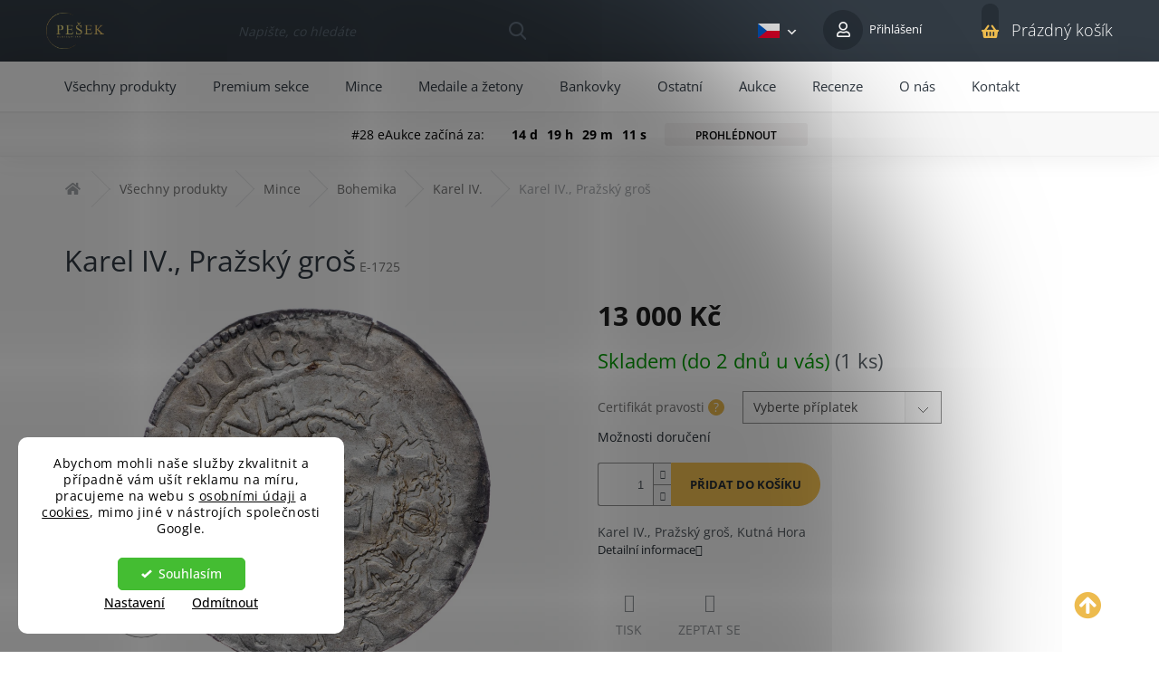

--- FILE ---
content_type: text/html; charset=utf-8
request_url: https://www.numismatikapesek.cz/mince-bohemika-karel-iv/karel-iv-prazsky-gros-78/
body_size: 26690
content:
<!doctype html><html lang="cs" dir="ltr" class="header-background-light external-fonts-loaded"><head><meta charset="utf-8" /><meta name="viewport" content="width=device-width,initial-scale=1" /><title>Karel IV., Pražský groš • Numismatika Pešek</title><link rel="preconnect" href="https://cdn.myshoptet.com" /><link rel="dns-prefetch" href="https://cdn.myshoptet.com" /><link rel="preload" href="https://cdn.myshoptet.com/prj/dist/master/cms/libs/jquery/jquery-1.11.3.min.js" as="script" /><link href="https://cdn.myshoptet.com/prj/dist/master/cms/templates/frontend_templates/shared/css/font-face/open-sans.css" rel="stylesheet"><link href="https://cdn.myshoptet.com/prj/dist/master/shop/dist/font-shoptet-11.css.98dac764b411554385c4.css" rel="stylesheet"><script>
dataLayer = [];
dataLayer.push({'shoptet' : {
    "pageType": "productDetail",
    "currency": "CZK",
    "currencyInfo": {
        "decimalSeparator": ",",
        "exchangeRate": 1,
        "priceDecimalPlaces": 2,
        "symbol": "K\u010d",
        "symbolLeft": 0,
        "thousandSeparator": " "
    },
    "language": "cs",
    "projectId": 341284,
    "product": {
        "id": 15939,
        "guid": "8673837c-7b60-11ec-a273-ecf4bbdf609a",
        "hasVariants": false,
        "codes": [
            {
                "code": "E-1725",
                "quantity": "1",
                "stocks": [
                    {
                        "id": "ext",
                        "quantity": "1"
                    }
                ]
            }
        ],
        "code": "E-1725",
        "name": "Karel IV., Pra\u017esk\u00fd gro\u0161",
        "appendix": "",
        "weight": 0,
        "currentCategory": "V\u0161echny produkty | Mince | Bohemika | Karel IV.",
        "currentCategoryGuid": "f6ae9dc9-7064-11ec-90ab-b8ca3a6a5ac4",
        "defaultCategory": "V\u0161echny produkty | Mince | Bohemika | Karel IV.",
        "defaultCategoryGuid": "f6ae9dc9-7064-11ec-90ab-b8ca3a6a5ac4",
        "currency": "CZK",
        "priceWithVat": 13000
    },
    "stocks": [
        {
            "id": "ext",
            "title": "Sklad",
            "isDeliveryPoint": 0,
            "visibleOnEshop": 1
        }
    ],
    "cartInfo": {
        "id": null,
        "freeShipping": false,
        "leftToFreeGift": {
            "formattedPrice": "0 K\u010d",
            "priceLeft": 0
        },
        "freeGift": false,
        "leftToFreeShipping": {
            "priceLeft": null,
            "dependOnRegion": null,
            "formattedPrice": null
        },
        "discountCoupon": [],
        "getNoBillingShippingPrice": {
            "withoutVat": 0,
            "vat": 0,
            "withVat": 0
        },
        "cartItems": [],
        "taxMode": "ORDINARY"
    },
    "cart": [],
    "customer": {
        "priceRatio": 1,
        "priceListId": 1,
        "groupId": null,
        "registered": false,
        "mainAccount": false
    }
}});
dataLayer.push({'cookie_consent' : {
    "marketing": "denied",
    "analytics": "denied"
}});
document.addEventListener('DOMContentLoaded', function() {
    shoptet.consent.onAccept(function(agreements) {
        if (agreements.length == 0) {
            return;
        }
        dataLayer.push({
            'cookie_consent' : {
                'marketing' : (agreements.includes(shoptet.config.cookiesConsentOptPersonalisation)
                    ? 'granted' : 'denied'),
                'analytics': (agreements.includes(shoptet.config.cookiesConsentOptAnalytics)
                    ? 'granted' : 'denied')
            },
            'event': 'cookie_consent'
        });
    });
});
</script>

<!-- Google Tag Manager -->
<script>(function(w,d,s,l,i){w[l]=w[l]||[];w[l].push({'gtm.start':
new Date().getTime(),event:'gtm.js'});var f=d.getElementsByTagName(s)[0],
j=d.createElement(s),dl=l!='dataLayer'?'&l='+l:'';j.async=true;j.src=
'https://www.googletagmanager.com/gtm.js?id='+i+dl;f.parentNode.insertBefore(j,f);
})(window,document,'script','dataLayer','GTM-TVTG472');</script>
<!-- End Google Tag Manager -->

<meta property="og:type" content="website"><meta property="og:site_name" content="numismatikapesek.cz"><meta property="og:url" content="https://www.numismatikapesek.cz/mince-bohemika-karel-iv/karel-iv-prazsky-gros-78/"><meta property="og:title" content="Karel IV., Pražský groš • Numismatika Pešek"><meta name="author" content="Numismatika Pešek"><meta name="web_author" content="Shoptet.cz"><meta name="dcterms.rightsHolder" content="www.numismatikapesek.cz"><meta name="robots" content="index,follow"><meta property="og:image" content="https://cdn.myshoptet.com/usr/www.numismatikapesek.cz/user/shop/big/15939_karel-iv-prazsky-gros-e-1725-1.jpg?6899f776"><meta property="og:description" content="Karel IV., Pražský groš, Kutná Hora. Bezpečný nákup, rychlé doručení, garance kvality a záruka pravosti. Jsme spolehlivý e-shop s numismatikou."><meta name="description" content="Karel IV., Pražský groš, Kutná Hora. Bezpečný nákup, rychlé doručení, garance kvality a záruka pravosti. Jsme spolehlivý e-shop s numismatikou."><meta property="product:price:amount" content="13000"><meta property="product:price:currency" content="CZK"><style>:root {--color-primary: #edbb4e;--color-primary-h: 41;--color-primary-s: 82%;--color-primary-l: 62%;--color-primary-hover: #f8c452;--color-primary-hover-h: 41;--color-primary-hover-s: 92%;--color-primary-hover-l: 65%;--color-secondary: #f8c452;--color-secondary-h: 41;--color-secondary-s: 92%;--color-secondary-l: 65%;--color-secondary-hover: #f8c452;--color-secondary-hover-h: 41;--color-secondary-hover-s: 92%;--color-secondary-hover-l: 65%;--color-tertiary: #323b44;--color-tertiary-h: 210;--color-tertiary-s: 15%;--color-tertiary-l: 23%;--color-tertiary-hover: #323b44;--color-tertiary-hover-h: 210;--color-tertiary-hover-s: 15%;--color-tertiary-hover-l: 23%;--color-header-background: #ffffff;--template-font: "Open Sans";--template-headings-font: "Open Sans";--header-background-url: none;--cookies-notice-background: #F8FAFB;--cookies-notice-color: #252525;--cookies-notice-button-hover: #27263f;--cookies-notice-link-hover: #3b3a5f;--templates-update-management-preview-mode-content: "Náhled aktualizací šablony je aktivní pro váš prohlížeč."}</style>
    
    <link href="https://cdn.myshoptet.com/prj/dist/master/shop/dist/main-11.less.44a7b5e021deb2a695a9.css" rel="stylesheet" />
        
    <script>var shoptet = shoptet || {};</script>
    <script src="https://cdn.myshoptet.com/prj/dist/master/shop/dist/main-3g-header.js.b3b3f48cd33902743054.js"></script>
<!-- User include --><!-- api 605(253) html code header -->
<script>
    var shoptetakNotificationsSettings={"useRoundingCorners":true,"useNotificationGradient":false,"useLongNotificationGradient":false,"darkMode":false,"notificationsActivation":false,"notificationsPosition":"bottom-left","notificationsEffect":"slide"};

    function init(){
        var body=document.getElementsByTagName("body")[0];
        if (shoptetakNotificationsSettings.notificationsActivation) {
            body.classList.add("notifikace-v2");

            if (shoptetakNotificationsSettings.useRoundingCorners) {
                body.classList.add("st-nf-rounding-corners");
            }
            if (shoptetakNotificationsSettings.useNotificationGradient) {
                body.classList.add("st-nf-notification-gradient");
            }
            if (shoptetakNotificationsSettings.useLongNotificationGradient) {
                body.classList.add("st-nf-long-gradient");
            }
            if (shoptetakNotificationsSettings.darkMode) {
                body.classList.add("st-nf-dark-mode");
            }
            if (shoptetakNotificationsSettings.notificationsPosition) {
                if (shoptetakNotificationsSettings.notificationsPosition === 'bottom-left') {
                    body.classList.add("st-nf-bleft");
                }
                if (shoptetakNotificationsSettings.notificationsPosition === 'bottom-right') {
                    body.classList.add("st-nf-bright");
                }
                if (shoptetakNotificationsSettings.notificationsPosition === 'top-left') {
                    body.classList.add("st-nf-tleft");
                }
                if (shoptetakNotificationsSettings.notificationsPosition === 'top-right') {
                    body.classList.add("st-nf-tright");
                }
            }
            if (shoptetakNotificationsSettings.notificationsEffect) {
                if (shoptetakNotificationsSettings.notificationsEffect === 'slide') {
                    body.classList.add("st-nf-slide");
                }
                if (shoptetakNotificationsSettings.notificationsEffect === 'fade') {
                    body.classList.add("st-nf-fade");
                }
                if (shoptetakNotificationsSettings.notificationsEffect === 'zoom') {
                    body.classList.add("st-nf-zoom");
                }
            }
        }
    }

    if(document.addEventListener&&document.addEventListener("DOMContentLoaded",init,!1),/WebKit/i.test(navigator.userAgent))var _timer=setInterval(function(){/loaded|complete/.test(document.readyState)&&init()},10);window.onload=init;
</script>

<!-- api 1280(896) html code header -->
<link rel="stylesheet" href="https://cdn.myshoptet.com/usr/shoptet.tomashlad.eu/user/documents/extras/cookies-addon/screen.min.css?v006">
<script>
    var shoptetakCookiesSettings={"useRoundingCorners":true,"cookiesImgPopup":false,"cookiesSize":"middle","cookiesOrientation":"vertical","cookiesImg":false,"buttonBg":false,"showPopup":false};

    var body=document.getElementsByTagName("body")[0];

    const rootElement = document.documentElement;

    rootElement.classList.add("st-cookies-v2");

    if (shoptetakCookiesSettings.useRoundingCorners) {
        rootElement.classList.add("st-cookies-corners");
    }
    if (shoptetakCookiesSettings.cookiesImgPopup) {
        rootElement.classList.add("st-cookies-popup-img");
    }
    if (shoptetakCookiesSettings.cookiesImg) {
        rootElement.classList.add("st-cookies-img");
    }
    if (shoptetakCookiesSettings.buttonBg) {
        rootElement.classList.add("st-cookies-btn");
    }
    if (shoptetakCookiesSettings.cookiesSize) {
        if (shoptetakCookiesSettings.cookiesSize === 'thin') {
            rootElement.classList.add("st-cookies-thin");
        }
        if (shoptetakCookiesSettings.cookiesSize === 'middle') {
            rootElement.classList.add("st-cookies-middle");
        }
        if (shoptetakCookiesSettings.cookiesSize === 'large') {
            rootElement.classList.add("st-cookies-large");
        }
    }
    if (shoptetakCookiesSettings.cookiesOrientation) {
        if (shoptetakCookiesSettings.cookiesOrientation === 'vertical') {
            rootElement.classList.add("st-cookies-vertical");
        }
    }
</script>


<!-- service 605(253) html code header -->
<link rel="stylesheet" href="https://cdn.myshoptet.com/usr/shoptet.tomashlad.eu/user/documents/extras/notifications-v2/screen.min.css?v=26"/>

<!-- service 437(91) html code header -->
<link rel="stylesheet" href="https://shoptet.tomashlad.eu/user/documents/modul/amber/19011701.css">
<script src="https://shoptet.tomashlad.eu/user/documents/modul/amber/30121802.js"></script>
<link rel="stylesheet" href="https://use.fontawesome.com/releases/v5.6.3/css/all.css">

<style>
.not-working {background-color: black;color:white;width:100%;height:100%;position:fixed;top:0;left:0;z-index:9999999;text-align:center;padding:50px;}
.fade {transition:none;}
.footer-links-icons {display:none;}
.cart-free-shipping {display: flex;position:relative;bottom:0;width:100%;}
.cart-widget-button {padding: 0;}
.cart-free-shipping>div {width: 100%;padding: 10px;}
.p:hover .btn-cart {color: white;}
</style>
<link rel="stylesheet" href="https://cdn.myshoptet.com/usr/shoptet.tomashlad.eu/user/documents/extras/amber/amber-new.css?v=0004"/>
<!-- service 1280(896) html code header -->
<style>
.st-cookies-v2.st-cookies-btn .shoptak-carbon .siteCookies .siteCookies__form .siteCookies__buttonWrap button[value=all] {
margin-left: 10px;
}
@media (max-width: 768px) {
.st-cookies-v2.st-cookies-btn .shoptak-carbon .siteCookies .siteCookies__form .siteCookies__buttonWrap button[value=all] {
margin-left: 0px;
}
.st-cookies-v2 .shoptak-carbon .siteCookies.siteCookies--dark .siteCookies__form .siteCookies__buttonWrap button[value=reject] {
margin: 0 10px;
}
}
@media only screen and (max-width: 768px) {
 .st-cookies-v2 .siteCookies .siteCookies__form .siteCookies__buttonWrap .js-cookies-settings[value=all], .st-cookies-v2 .siteCookies .siteCookies__form .siteCookies__buttonWrap button[value=all] {   
  margin: 0 auto 10px auto;
 }
 .st-cookies-v2 .siteCookies.siteCookies--center {
  bottom: unset;
  top: 50%;
  transform: translate(-50%, -50%);
  width: 90%;
 }
}
</style>
<!-- project html code header -->
<link rel="stylesheet" href="https://cdn.myshoptet.com/usr/341284.myshoptet.com/user/documents/style.css?v=">
<link href="https://fonts.googleapis.com/css2?family=Montserrat:wght@400;700&display=swap" rel="stylesheet">

<meta name="seznam-wmt" content="uz8kFjTjABZzjbfW6mPaHVagOxvG0D1A" />
<meta name="p:domain_verify" content="95e7e836eaf0e6e55f85854ff8357020"/>

<style>
.id-1848 .container h1 {display: none;}
</style>



<style>

.id-933 .container h1 {display: none;}
.id-933 #content-wrapper form {border-radius:20px;padding: 20px;}
.id-933 #content-wrapper form h2 {color: #f8c452}
.id-933 .subscribe-form fieldset:before {display: none;}
.id-933 .subscribe-form .btn-arrow-right {top:30px;}
.id-933 form p {color:white;font-size:13px;}
.id-933 .validator-msg-holder {padding-top:30px;padding-bottom: 30px;}
.id-933 form .btn.btn-arrow-right::before, .id-933 .subscribe-form input {color: white !important;}
.id-933 form .btn.btn-arrow-right:hover::before {color: #f8c452 !important;}

.addInfobar div#content-wrapper {
    position: relative;
    top: 0px !important;
}
</style>




<style>
/*oprava souvisejici en*/
.in-cart a.show-related {
  display: none;
}

.in-cart .related+.related {
  display: none;
}

.in-cart .related {
  display: -webkit-box;
  display: -ms-flexbox;
  display: flex;
  -ms-flex-wrap: wrap;
  flex-wrap: wrap;
  width: 100%;
  background-color: #fff;
  padding: 0 40px 40px 40px;
}

.in-cart .related::before {
  content: "Related products";
  font-size: 25px;
  font-weight: 700;
  margin: 15px 0;
  display: block;
}

.in-cart .related>td {
  width: 100%;
}

/**/

@media (max-width: 767px){
    body.ordering-process .overall-wrapper {
        padding-top: 0;
    }
    .breadcrumbs-wrapper {
    margin-top: 45px !important;
}
.addInfobar .container.breadcrumbs-wrapper {
    position: relative;
    top: 15px !important;
}
}



/* entrance protection page DO NOT REMOVE */
.entrance-protection-wrapper {
  background-color: #323b44;
  display: -webkit-box;
  display: -ms-flexbox;
  display: flex;
  -webkit-box-align: start;
  -ms-flex-align: start;
  align-items: flex-start;
  -webkit-box-pack: center;
  -ms-flex-pack: center;
  justify-content: center;
  font-family: 'Montserrat', sans-serif;
}

.entrance-protection #verifyPageForm {
  display: visible !important;
}

.entrance-protection .entrance-protection-inner {
  background-color: inherit;
  width: 100%;
  color: #fff;
  display: -webkit-box;
  display: -ms-flexbox;
  display: flex;
  -webkit-box-orient: vertical;
  -webkit-box-direction: normal;
  -ms-flex-direction: column;
  flex-direction: column;
  -webkit-box-align: center;
  -ms-flex-align: center;
  align-items: center;
  -webkit-box-pack: center;
  -ms-flex-pack: center;
  justify-content: center;
  font-family: 'Montserrat', sans-serif !important;
  padding: 40px 0 20px 0;
  -webkit-box-flex: unset;
  -ms-flex: unset;
  flex: unset;
}

.entrance-protection {
  -webkit-box-pack: center;
  -ms-flex-pack: center;
  justify-content: center;
  -webkit-box-orient: vertical;
  -webkit-box-direction: normal;
  -ms-flex-direction: column;
  flex-direction: column;
  font-family: 'Montserrat', sans-serif;
}

.entrance-protection::after {
  content: "Děkujeme za pochopení :-)";
  font-size: 14px;
  color: #fff;
  text-align: center;
  font-family: 'Montserrat', sans-serif;
}

.entrance-protection-inner::before {
  content: "Brzy budeme zpět";
  font-size: 32px;
  text-transform: uppercase;
  text-align: center;
  margin: 0 0 40px 0;
  font-family: 'Montserrat', sans-serif;
}

.entrance-protection-inner::after {
  content: "Aktuálně probíhá aktualizace e-shopu a příprava nových produktů.";
  font-size: 14px;
  text-align: center;
  font-family: 'Montserrat', sans-serif;
}

.entrance-protection .site-name {
  display: block;
  width: auto;
  height: auto;
  -webkit-box-ordinal-group: -9;
  -ms-flex-order: -10;
  order: -10;
  margin-bottom: 80px;
}

.entrance-protection .site-name img {
  width: 200px;
  height: auto;
  max-height: unset;
  max-width: unset;
  -webkit-transition: unset;
  -o-transition: unset;
  transition: unset;
  margin-left: 0;
}

@media only screen and (min-width: 768px) {
  .entrance-protection-inner::before {
    margin: 0 0 20px 0;
  	font-size: 35px;
  }

  .entrance-protection .entrance-protection-inner {
    padding-top: 80px;
  }

  .entrance-protection .site-name {
    margin-bottom: 80px;
  }
}
.infoPanel{
display: none !important;
}

.entrance-protection::before {
display: none;
}
</style>





<link id='JKstyle' href="https://cdn.myshoptet.com/usr/shoptet.jankucera.work/user/documents/eshopy/numismatikapesek/assets/css/numismatikapesek.css?v=7" data-author-name='Jan Kučera' data-author-email='info(a)jankucera.work' data-author-website='jankucera.work'  rel="stylesheet" />









<!-- /User include --><link rel="shortcut icon" href="/favicon.ico" type="image/x-icon" /><link rel="canonical" href="https://www.numismatikapesek.cz/mince-bohemika-karel-iv/karel-iv-prazsky-gros-78/" /><link rel="alternate" hreflang="cs" href="https://www.numismatikapesek.cz/mince-bohemika-karel-iv/karel-iv-prazsky-gros-78/" /><link rel="alternate" hreflang="en" href="https://www.numismatikapesek.cz/en/mince-bohemika-karel-iv/karel-iv-prazsky-gros-78/" /><link rel="alternate" hreflang="x-default" href="https://www.numismatikapesek.cz/mince-bohemika-karel-iv/karel-iv-prazsky-gros-78/" />    <!-- Global site tag (gtag.js) - Google Analytics -->
    <script async src="https://www.googletagmanager.com/gtag/js?id=G-T82YL0ZHEK"></script>
    <script>
        
        window.dataLayer = window.dataLayer || [];
        function gtag(){dataLayer.push(arguments);}
        

                    console.debug('default consent data');

            gtag('consent', 'default', {"ad_storage":"denied","analytics_storage":"denied","ad_user_data":"denied","ad_personalization":"denied","wait_for_update":500});
            dataLayer.push({
                'event': 'default_consent'
            });
        
        gtag('js', new Date());

        
                gtag('config', 'G-T82YL0ZHEK', {"groups":"GA4","send_page_view":false,"content_group":"productDetail","currency":"CZK","page_language":"cs"});
        
                gtag('config', 'AW-646232006', {"allow_enhanced_conversions":true});
        
        
        
        
        
                    gtag('event', 'page_view', {"send_to":"GA4","page_language":"cs","content_group":"productDetail","currency":"CZK"});
        
                gtag('set', 'currency', 'CZK');

        gtag('event', 'view_item', {
            "send_to": "UA",
            "items": [
                {
                    "id": "E-1725",
                    "name": "Karel IV., Pra\u017esk\u00fd gro\u0161",
                    "category": "V\u0161echny produkty \/ Mince \/ Bohemika \/ Karel IV.",
                                                            "price": 13000
                }
            ]
        });
        
        
        
        
        
                    gtag('event', 'view_item', {"send_to":"GA4","page_language":"cs","content_group":"productDetail","value":13000,"currency":"CZK","items":[{"item_id":"E-1725","item_name":"Karel IV., Pra\u017esk\u00fd gro\u0161","item_category":"V\u0161echny produkty","item_category2":"Mince","item_category3":"Bohemika","item_category4":"Karel IV.","price":13000,"quantity":1,"index":0}]});
        
        
        
        
        
        
        
        document.addEventListener('DOMContentLoaded', function() {
            if (typeof shoptet.tracking !== 'undefined') {
                for (var id in shoptet.tracking.bannersList) {
                    gtag('event', 'view_promotion', {
                        "send_to": "UA",
                        "promotions": [
                            {
                                "id": shoptet.tracking.bannersList[id].id,
                                "name": shoptet.tracking.bannersList[id].name,
                                "position": shoptet.tracking.bannersList[id].position
                            }
                        ]
                    });
                }
            }

            shoptet.consent.onAccept(function(agreements) {
                if (agreements.length !== 0) {
                    console.debug('gtag consent accept');
                    var gtagConsentPayload =  {
                        'ad_storage': agreements.includes(shoptet.config.cookiesConsentOptPersonalisation)
                            ? 'granted' : 'denied',
                        'analytics_storage': agreements.includes(shoptet.config.cookiesConsentOptAnalytics)
                            ? 'granted' : 'denied',
                                                                                                'ad_user_data': agreements.includes(shoptet.config.cookiesConsentOptPersonalisation)
                            ? 'granted' : 'denied',
                        'ad_personalization': agreements.includes(shoptet.config.cookiesConsentOptPersonalisation)
                            ? 'granted' : 'denied',
                        };
                    console.debug('update consent data', gtagConsentPayload);
                    gtag('consent', 'update', gtagConsentPayload);
                    dataLayer.push(
                        { 'event': 'update_consent' }
                    );
                }
            });
        });
    </script>
</head><body class="desktop id-1098 in-mince-bohemika-karel-iv template-11 type-product type-detail one-column-body columns-3 ums_a11y_category_page--on ums_discussion_rating_forms--off ums_a11y_pagination--on ums_flags_display_unification--off mobile-header-version-0"><noscript>
    <style>
        #header {
            padding-top: 0;
            position: relative !important;
            top: 0;
        }
        .header-navigation {
            position: relative !important;
        }
        .overall-wrapper {
            margin: 0 !important;
        }
        body:not(.ready) {
            visibility: visible !important;
        }
    </style>
    <div class="no-javascript">
        <div class="no-javascript__title">Musíte změnit nastavení vašeho prohlížeče</div>
        <div class="no-javascript__text">Podívejte se na: <a href="https://www.google.com/support/bin/answer.py?answer=23852">Jak povolit JavaScript ve vašem prohlížeči</a>.</div>
        <div class="no-javascript__text">Pokud používáte software na blokování reklam, může být nutné povolit JavaScript z této stránky.</div>
        <div class="no-javascript__text">Děkujeme.</div>
    </div>
</noscript>

<!-- Google Tag Manager (noscript) -->
<noscript><iframe src="https://www.googletagmanager.com/ns.html?id=GTM-TVTG472"
height="0" width="0" style="display:none;visibility:hidden"></iframe></noscript>
<!-- End Google Tag Manager (noscript) -->

    <div class="siteCookies siteCookies--left siteCookies--light js-siteCookies" role="dialog" data-testid="cookiesPopup" data-nosnippet>
        <div class="siteCookies__form">
            <div class="siteCookies__content">
                <div class="siteCookies__text">
                    <span>Abychom mohli naše služby zkvalitnit a případně vám ušít reklamu na míru, pracujeme na webu s <a href="/podminky-ochrany-osobnich-udaju/" target="_blank" rel="noopener noreferrer">osobními údaji</a> a <a href="/cookies/" target="_blank" rel="noopener noreferrer">cookies</a>, mimo jiné v nástrojích společnosti Google.</span>
                </div>
                <p class="siteCookies__links">
                    <button class="siteCookies__link js-cookies-settings" aria-label="Nastavení cookies" data-testid="cookiesSettings">Nastavení</button>
                </p>
            </div>
            <div class="siteCookies__buttonWrap">
                                    <button class="siteCookies__button js-cookiesConsentSubmit" value="reject" aria-label="Odmítnout cookies" data-testid="buttonCookiesReject">Odmítnout</button>
                                <button class="siteCookies__button js-cookiesConsentSubmit" value="all" aria-label="Přijmout cookies" data-testid="buttonCookiesAccept">Souhlasím</button>
            </div>
        </div>
        <script>
            document.addEventListener("DOMContentLoaded", () => {
                const siteCookies = document.querySelector('.js-siteCookies');
                document.addEventListener("scroll", shoptet.common.throttle(() => {
                    const st = document.documentElement.scrollTop;
                    if (st > 1) {
                        siteCookies.classList.add('siteCookies--scrolled');
                    } else {
                        siteCookies.classList.remove('siteCookies--scrolled');
                    }
                }, 100));
            });
        </script>
    </div>
<a href="#content" class="skip-link sr-only">Přejít na obsah</a><div class="overall-wrapper"><div class="user-action"><div class="container"><div class="user-action-in"><div class="user-action-login popup-widget login-widget"><div class="popup-widget-inner"><h2>Přihlášení k vašemu účtu</h2><div id="customerLogin"><form action="/action/Customer/Login/" method="post" id="formLoginIncluded" class="csrf-enabled" data-testid="formLogin"><input type="hidden" name="referer" value="" /><div class="form-group"><div class="input-wrapper email js-validated-element-wrapper no-label"><input type="email" name="email" class="form-control" placeholder="E-mailová adresa (např. jan@novak.cz)" data-testid="inputEmail" autocomplete="email" required /></div></div><div class="form-group"><div class="input-wrapper password js-validated-element-wrapper no-label"><input type="password" name="password" class="form-control" placeholder="Heslo" data-testid="inputPassword" autocomplete="current-password" required /><span class="no-display">Nemůžete vyplnit toto pole</span><input type="text" name="surname" value="" class="no-display" /></div></div><div class="form-group"><div class="login-wrapper"><button type="submit" class="btn btn-secondary btn-text btn-login" data-testid="buttonSubmit">Přihlásit se</button><div class="password-helper"><a href="/registrace/" data-testid="signup" rel="nofollow">Nová registrace</a><a href="/klient/zapomenute-heslo/" rel="nofollow">Zapomenuté heslo</a></div></div></div></form>
</div></div></div>
    <div id="cart-widget" class="user-action-cart popup-widget cart-widget loader-wrapper" data-testid="popupCartWidget" role="dialog" aria-hidden="true"><div class="popup-widget-inner cart-widget-inner place-cart-here"><div class="loader-overlay"><div class="loader"></div></div></div><div class="cart-widget-button"><a href="/kosik/" class="btn btn-conversion" id="continue-order-button" rel="nofollow" data-testid="buttonNextStep">Pokračovat do košíku</a></div></div></div>
</div></div><div class="top-navigation-bar" data-testid="topNavigationBar">

    <div class="container">

        <div class="top-navigation-contacts">
            <strong>Zákaznická podpora:</strong><a href="tel:+420604328981" class="project-phone" aria-label="Zavolat na +420604328981" data-testid="contactboxPhone"><span>+420 604 328 981</span></a><a href="mailto:obchod@numismatikapesek.cz" class="project-email" data-testid="contactboxEmail"><span>obchod@numismatikapesek.cz</span></a>        </div>

                            <div class="top-navigation-menu">
                <div class="top-navigation-menu-trigger"></div>
                <ul class="top-navigation-bar-menu">
                                            <li class="top-navigation-menu-item-27">
                            <a href="/jak-nakupovat/">Jak nakupovat</a>
                        </li>
                                            <li class="top-navigation-menu-item-765">
                            <a href="/platebni-dodaci-podminky/">Platební a dodací podmínky</a>
                        </li>
                                            <li class="top-navigation-menu-item-774">
                            <a href="/caste-dotazy/">Časté dotazy</a>
                        </li>
                                            <li class="top-navigation-menu-item-804">
                            <a href="/blog/">Blog</a>
                        </li>
                                            <li class="top-navigation-menu-item-39">
                            <a href="/obchodni-podminky/">Obchodní podmínky</a>
                        </li>
                                            <li class="top-navigation-menu-item-691">
                            <a href="/podminky-ochrany-osobnich-udaju/">Podmínky ochrany osobních údajů </a>
                        </li>
                                            <li class="top-navigation-menu-item-1831">
                            <a href="/cookies/">Cookies</a>
                        </li>
                                            <li class="top-navigation-menu-item-762">
                            <a href="/odstoupeni-od-smlouvy/">Odstoupení od smlouvy</a>
                        </li>
                                    </ul>
                <ul class="top-navigation-bar-menu-helper"></ul>
            </div>
        
        <div class="top-navigation-tools top-navigation-tools--language">
            <div class="responsive-tools">
                <a href="#" class="toggle-window" data-target="search" aria-label="Hledat" data-testid="linkSearchIcon"></a>
                                                            <a href="#" class="toggle-window" data-target="login"></a>
                                                    <a href="#" class="toggle-window" data-target="navigation" aria-label="Menu" data-testid="hamburgerMenu"></a>
            </div>
                <div class="languagesMenu">
        <button id="topNavigationDropdown" class="languagesMenu__flags" type="button" data-toggle="dropdown" aria-haspopup="true" aria-expanded="false">
            <svg aria-hidden="true" style="position: absolute; width: 0; height: 0; overflow: hidden;" version="1.1" xmlns="http://www.w3.org/2000/svg" xmlns:xlink="http://www.w3.org/1999/xlink"><defs><symbol id="shp-flag-CZ" viewBox="0 0 32 32"><title>CZ</title><path fill="#0052b4" style="fill: var(--color20, #0052b4)" d="M0 5.334h32v21.333h-32v-21.333z"></path><path fill="#d80027" style="fill: var(--color19, #d80027)" d="M32 16v10.666h-32l13.449-10.666z"></path><path fill="#f0f0f0" style="fill: var(--color21, #f0f0f0)" d="M32 5.334v10.666h-18.551l-13.449-10.666z"></path></symbol><symbol id="shp-flag-GB" viewBox="0 0 32 32"><title>GB</title><path fill="#f0f0f0" style="fill: var(--color21, #f0f0f0)" d="M0 5.333h32v21.334h-32v-21.334z"></path><path fill="#d80027" style="fill: var(--color19, #d80027)" d="M18 5.333h-4v8.667h-14v4h14v8.667h4v-8.667h14v-4h-14z"></path><path fill="#0052b4" style="fill: var(--color20, #0052b4)" d="M24.612 19.71l7.388 4.105v-4.105z"></path><path fill="#0052b4" style="fill: var(--color20, #0052b4)" d="M19.478 19.71l12.522 6.957v-1.967l-8.981-4.989z"></path><path fill="#0052b4" style="fill: var(--color20, #0052b4)" d="M28.665 26.666l-9.186-5.104v5.104z"></path><path fill="#f0f0f0" style="fill: var(--color21, #f0f0f0)" d="M19.478 19.71l12.522 6.957v-1.967l-8.981-4.989z"></path><path fill="#d80027" style="fill: var(--color19, #d80027)" d="M19.478 19.71l12.522 6.957v-1.967l-8.981-4.989z"></path><path fill="#0052b4" style="fill: var(--color20, #0052b4)" d="M5.646 19.71l-5.646 3.137v-3.137z"></path><path fill="#0052b4" style="fill: var(--color20, #0052b4)" d="M12.522 20.594v6.072h-10.929z"></path><path fill="#d80027" style="fill: var(--color19, #d80027)" d="M8.981 19.71l-8.981 4.989v1.967l12.522-6.957z"></path><path fill="#0052b4" style="fill: var(--color20, #0052b4)" d="M7.388 12.29l-7.388-4.105v4.105z"></path><path fill="#0052b4" style="fill: var(--color20, #0052b4)" d="M12.522 12.29l-12.522-6.957v1.967l8.981 4.989z"></path><path fill="#0052b4" style="fill: var(--color20, #0052b4)" d="M3.335 5.333l9.186 5.104v-5.104z"></path><path fill="#f0f0f0" style="fill: var(--color21, #f0f0f0)" d="M12.522 12.29l-12.522-6.957v1.967l8.981 4.989z"></path><path fill="#d80027" style="fill: var(--color19, #d80027)" d="M12.522 12.29l-12.522-6.957v1.967l8.981 4.989z"></path><path fill="#0052b4" style="fill: var(--color20, #0052b4)" d="M26.354 12.29l5.646-3.137v3.137z"></path><path fill="#0052b4" style="fill: var(--color20, #0052b4)" d="M19.478 11.405v-6.072h10.929z"></path><path fill="#d80027" style="fill: var(--color19, #d80027)" d="M23.019 12.29l8.981-4.989v-1.967l-12.522 6.957z"></path></symbol></defs></svg>
            <svg class="shp-flag shp-flag-CZ">
                <use xlink:href="#shp-flag-CZ"></use>
            </svg>
            <span class="caret"></span>
        </button>
        <div class="languagesMenu__content" aria-labelledby="topNavigationDropdown">
                            <div class="languagesMenu__box toggle-window js-languagesMenu__box" data-hover="true" data-target="currency">
                    <div class="languagesMenu__header languagesMenu__header--name">Měna</div>
                    <div class="languagesMenu__header languagesMenu__header--actual" data-toggle="dropdown">CZK<span class="caret"></span></div>
                    <ul class="languagesMenu__list languagesMenu__list--currency">
                                                    <li class="languagesMenu__list__item">
                                <a href="/action/Currency/changeCurrency/?currencyCode=CZK" rel="nofollow" class="languagesMenu__list__link languagesMenu__list__link--currency">CZK</a>
                            </li>
                                                    <li class="languagesMenu__list__item">
                                <a href="/action/Currency/changeCurrency/?currencyCode=EUR" rel="nofollow" class="languagesMenu__list__link languagesMenu__list__link--currency">EUR</a>
                            </li>
                                            </ul>
                </div>
                                        <div class="languagesMenu__box toggle-window js-languagesMenu__box" data-hover="true" data-target="language">
                    <div class="languagesMenu__header languagesMenu__header--name">Jazyk</div>
                    <div class="languagesMenu__header languagesMenu__header--actual" data-toggle="dropdown">
                                                                                    
                                    Čeština
                                
                                                                                                                                <span class="caret"></span>
                    </div>
                    <ul class="languagesMenu__list languagesMenu__list--language">
                                                    <li>
                                <a href="/action/Language/changeLanguage/?language=cs" rel="nofollow" class="languagesMenu__list__link">
                                    <svg class="shp-flag shp-flag-CZ">
                                        <use xlink:href="#shp-flag-CZ"></use>
                                    </svg>
                                    <span class="languagesMenu__list__name languagesMenu__list__name--actual">Čeština</span>
                                </a>
                            </li>
                                                    <li>
                                <a href="/action/Language/changeLanguage/?language=en" rel="nofollow" class="languagesMenu__list__link">
                                    <svg class="shp-flag shp-flag-GB">
                                        <use xlink:href="#shp-flag-GB"></use>
                                    </svg>
                                    <span class="languagesMenu__list__name">English</span>
                                </a>
                            </li>
                                            </ul>
                </div>
                    </div>
    </div>
            <a href="/login/?backTo=%2Fmince-bohemika-karel-iv%2Fkarel-iv-prazsky-gros-78%2F" class="top-nav-button top-nav-button-login primary login toggle-window" data-target="login" data-testid="signin" rel="nofollow"><span>Přihlášení</span></a>        </div>

    </div>

</div>
<header id="header"><div class="container navigation-wrapper">
    <div class="header-top">
        <div class="site-name-wrapper">
            <div class="site-name"><a href="/" data-testid="linkWebsiteLogo"><img src="https://cdn.myshoptet.com/usr/www.numismatikapesek.cz/user/logos/numismatika_pesek_-_logo.png" alt="Numismatika Pešek" fetchpriority="low" /></a></div>        </div>
        <div class="search" itemscope itemtype="https://schema.org/WebSite">
            <meta itemprop="headline" content="Karel IV."/><meta itemprop="url" content="https://www.numismatikapesek.cz"/><meta itemprop="text" content="Karel IV., Pražský groš, Kutná Hora. Bezpečný nákup, rychlé doručení, garance kvality a záruka pravosti. Jsme spolehlivý e-shop s numismatikou."/>            <form action="/action/ProductSearch/prepareString/" method="post"
    id="formSearchForm" class="search-form compact-form js-search-main"
    itemprop="potentialAction" itemscope itemtype="https://schema.org/SearchAction" data-testid="searchForm">
    <fieldset>
        <meta itemprop="target"
            content="https://www.numismatikapesek.cz/vyhledavani/?string={string}"/>
        <input type="hidden" name="language" value="cs"/>
        
            
<input
    type="search"
    name="string"
        class="query-input form-control search-input js-search-input"
    placeholder="Napište, co hledáte"
    autocomplete="off"
    required
    itemprop="query-input"
    aria-label="Hledat"
    data-testid="searchInput"
>
            <button type="submit" class="btn btn-default" data-testid="searchBtn">Hledat</button>
        
    </fieldset>
</form>
        </div>
        <div class="navigation-buttons">
                
    <a href="/kosik/" class="btn btn-icon toggle-window cart-count" data-target="cart" data-hover="true" data-redirect="true" data-testid="headerCart" rel="nofollow" aria-haspopup="dialog" aria-expanded="false" aria-controls="cart-widget">
        
                <span class="sr-only">Nákupní košík</span>
        
            <span class="cart-price visible-lg-inline-block" data-testid="headerCartPrice">
                                    Prázdný košík                            </span>
        
    
            </a>
        </div>
    </div>
    <nav id="navigation" aria-label="Hlavní menu" data-collapsible="true"><div class="navigation-in menu"><ul class="menu-level-1" role="menubar" data-testid="headerMenuItems"><li class="menu-item-1053" role="none"><a href="/vsechny-produkty/" data-testid="headerMenuItem" role="menuitem" aria-expanded="false"><b>Všechny produkty</b></a></li>
<li class="menu-item-1827" role="none"><a href="/premium/" data-testid="headerMenuItem" role="menuitem" aria-expanded="false"><b>Premium sekce</b></a></li>
<li class="menu-item-1056 ext" role="none"><a href="/mince/" data-testid="headerMenuItem" role="menuitem" aria-haspopup="true" aria-expanded="false"><b>Mince</b><span class="submenu-arrow"></span></a><ul class="menu-level-2" aria-label="Mince" tabindex="-1" role="menu"><li class="menu-item-1047" role="none"><a href="/mince-antika/" class="menu-image" data-testid="headerMenuItem" tabindex="-1" aria-hidden="true"><img src="data:image/svg+xml,%3Csvg%20width%3D%22140%22%20height%3D%22100%22%20xmlns%3D%22http%3A%2F%2Fwww.w3.org%2F2000%2Fsvg%22%3E%3C%2Fsvg%3E" alt="" aria-hidden="true" width="140" height="100"  data-src="https://cdn.myshoptet.com/usr/www.numismatikapesek.cz/user/categories/thumb/anticke-mince.jpg" fetchpriority="low" /></a><div><a href="/mince-antika/" data-testid="headerMenuItem" role="menuitem"><span>Antika</span></a>
                        </div></li><li class="menu-item-1065" role="none"><a href="/mince-stredovek/" class="menu-image" data-testid="headerMenuItem" tabindex="-1" aria-hidden="true"><img src="data:image/svg+xml,%3Csvg%20width%3D%22140%22%20height%3D%22100%22%20xmlns%3D%22http%3A%2F%2Fwww.w3.org%2F2000%2Fsvg%22%3E%3C%2Fsvg%3E" alt="" aria-hidden="true" width="140" height="100"  data-src="https://cdn.myshoptet.com/usr/www.numismatikapesek.cz/user/categories/thumb/stredovek-mince.jpg" fetchpriority="low" /></a><div><a href="/mince-stredovek/" data-testid="headerMenuItem" role="menuitem"><span>Středověk</span></a>
                        </div></li><li class="menu-item-1068 has-third-level" role="none"><a href="/mince-bohemika/" class="menu-image" data-testid="headerMenuItem" tabindex="-1" aria-hidden="true"><img src="data:image/svg+xml,%3Csvg%20width%3D%22140%22%20height%3D%22100%22%20xmlns%3D%22http%3A%2F%2Fwww.w3.org%2F2000%2Fsvg%22%3E%3C%2Fsvg%3E" alt="" aria-hidden="true" width="140" height="100"  data-src="https://cdn.myshoptet.com/usr/www.numismatikapesek.cz/user/categories/thumb/bohemika-mince.jpg" fetchpriority="low" /></a><div><a href="/mince-bohemika/" data-testid="headerMenuItem" role="menuitem"><span>Bohemika</span></a>
                                                    <ul class="menu-level-3" role="menu">
                                                                    <li class="menu-item-1092" role="none">
                                        <a href="/mince-bohemika-vaclav-ii/" data-testid="headerMenuItem" role="menuitem">
                                            Václav II.</a>,                                    </li>
                                                                    <li class="menu-item-1095" role="none">
                                        <a href="/mince-bohemika-jan-lucembursky/" data-testid="headerMenuItem" role="menuitem">
                                            Jan Lucemburský</a>,                                    </li>
                                                                    <li class="menu-item-1098" role="none">
                                        <a href="/mince-bohemika-karel-iv/" class="active" data-testid="headerMenuItem" role="menuitem">
                                            Karel IV.</a>,                                    </li>
                                                                    <li class="menu-item-1101" role="none">
                                        <a href="/mince-bohemika-vaclav-iv/" data-testid="headerMenuItem" role="menuitem">
                                            Václav IV.</a>,                                    </li>
                                                                    <li class="menu-item-1104" role="none">
                                        <a href="/mince-bohemika-jiri-z-podebrad/" data-testid="headerMenuItem" role="menuitem">
                                            Jiří z Poděbrad</a>,                                    </li>
                                                                    <li class="menu-item-1107" role="none">
                                        <a href="/mince-bohemika-vladislav-ii-jagellonsky/" data-testid="headerMenuItem" role="menuitem">
                                            Vladislav II. Jagellonský</a>,                                    </li>
                                                                    <li class="menu-item-1110" role="none">
                                        <a href="/mince-bohemika-ludvik-jagellonsky/" data-testid="headerMenuItem" role="menuitem">
                                            Ludvík Jagellonský</a>,                                    </li>
                                                                    <li class="menu-item-1305" role="none">
                                        <a href="/mince-bohemika-ostatni/" data-testid="headerMenuItem" role="menuitem">
                                            Ostatní</a>                                    </li>
                                                            </ul>
                        </div></li><li class="menu-item-1071 has-third-level" role="none"><a href="/mince-habsburske-razby/" class="menu-image" data-testid="headerMenuItem" tabindex="-1" aria-hidden="true"><img src="data:image/svg+xml,%3Csvg%20width%3D%22140%22%20height%3D%22100%22%20xmlns%3D%22http%3A%2F%2Fwww.w3.org%2F2000%2Fsvg%22%3E%3C%2Fsvg%3E" alt="" aria-hidden="true" width="140" height="100"  data-src="https://cdn.myshoptet.com/usr/www.numismatikapesek.cz/user/categories/thumb/habsburske-razby.jpg" fetchpriority="low" /></a><div><a href="/mince-habsburske-razby/" data-testid="headerMenuItem" role="menuitem"><span>Habsburské ražby</span></a>
                                                    <ul class="menu-level-3" role="menu">
                                                                    <li class="menu-item-1113" role="none">
                                        <a href="/mince-habsburske-razby-ferdinand-i/" data-testid="headerMenuItem" role="menuitem">
                                            Ferdinand I.</a>,                                    </li>
                                                                    <li class="menu-item-1116" role="none">
                                        <a href="/mince-habsburske-razby-maxmilian-ii/" data-testid="headerMenuItem" role="menuitem">
                                            Maxmilián II.</a>,                                    </li>
                                                                    <li class="menu-item-1119" role="none">
                                        <a href="/mince-habsburske-razby-rudolf-ii/" data-testid="headerMenuItem" role="menuitem">
                                            Rudolf II.</a>,                                    </li>
                                                                    <li class="menu-item-1122" role="none">
                                        <a href="/mince-habsburske-razby-matyas-ii/" data-testid="headerMenuItem" role="menuitem">
                                            Matyáš II.</a>,                                    </li>
                                                                    <li class="menu-item-1125" role="none">
                                        <a href="/mince-habsburske-razby-ferdinand-ii/" data-testid="headerMenuItem" role="menuitem">
                                            Ferdinand II.</a>,                                    </li>
                                                                    <li class="menu-item-1128" role="none">
                                        <a href="/mince-habsburske-razby-ferdinand-iii/" data-testid="headerMenuItem" role="menuitem">
                                            Ferdinand III.</a>,                                    </li>
                                                                    <li class="menu-item-1131" role="none">
                                        <a href="/mince-habsburske-razby-leopold-i/" data-testid="headerMenuItem" role="menuitem">
                                            Leopold I.</a>,                                    </li>
                                                                    <li class="menu-item-1134" role="none">
                                        <a href="/mince-habsburske-razby-josef-i/" data-testid="headerMenuItem" role="menuitem">
                                            Josef I.</a>,                                    </li>
                                                                    <li class="menu-item-1137" role="none">
                                        <a href="/mince-habsburske-razby-karel-vi/" data-testid="headerMenuItem" role="menuitem">
                                            Karel VI.</a>,                                    </li>
                                                                    <li class="menu-item-1140" role="none">
                                        <a href="/mince-habsburske-razby-marie-terezie/" data-testid="headerMenuItem" role="menuitem">
                                            Marie Terezie</a>,                                    </li>
                                                                    <li class="menu-item-1143" role="none">
                                        <a href="/mince-habsburske-razby-josef-ii/" data-testid="headerMenuItem" role="menuitem">
                                            Josef II.</a>,                                    </li>
                                                                    <li class="menu-item-1146" role="none">
                                        <a href="/mince-habsburske-razby-leopold-ii/" data-testid="headerMenuItem" role="menuitem">
                                            Leopold II.</a>,                                    </li>
                                                                    <li class="menu-item-1149" role="none">
                                        <a href="/mince-habsburske-razby-frantisek-i-ii/" data-testid="headerMenuItem" role="menuitem">
                                            František I. (II.)</a>,                                    </li>
                                                                    <li class="menu-item-1152" role="none">
                                        <a href="/mince-habsburske-razby-ferdinand-v/" data-testid="headerMenuItem" role="menuitem">
                                            Ferdinand V.</a>,                                    </li>
                                                                    <li class="menu-item-1158" role="none">
                                        <a href="/mince-habsburske-razby-frantisek-josef-i/" data-testid="headerMenuItem" role="menuitem">
                                            František Josef I.</a>,                                    </li>
                                                                    <li class="menu-item-1155" role="none">
                                        <a href="/mince-habsburske-razby-karel-i/" data-testid="headerMenuItem" role="menuitem">
                                            Karel I.</a>,                                    </li>
                                                                    <li class="menu-item-1206" role="none">
                                        <a href="/mince-habsburske-razby-ostatni/" data-testid="headerMenuItem" role="menuitem">
                                            Ostatní</a>                                    </li>
                                                            </ul>
                        </div></li><li class="menu-item-1074" role="none"><a href="/mince-rodove-cirkevni-razby/" class="menu-image" data-testid="headerMenuItem" tabindex="-1" aria-hidden="true"><img src="data:image/svg+xml,%3Csvg%20width%3D%22140%22%20height%3D%22100%22%20xmlns%3D%22http%3A%2F%2Fwww.w3.org%2F2000%2Fsvg%22%3E%3C%2Fsvg%3E" alt="" aria-hidden="true" width="140" height="100"  data-src="https://cdn.myshoptet.com/usr/www.numismatikapesek.cz/user/categories/thumb/rodove-cirkevni-razby.jpg" fetchpriority="low" /></a><div><a href="/mince-rodove-cirkevni-razby/" data-testid="headerMenuItem" role="menuitem"><span>Rodové a církevní ražby</span></a>
                        </div></li><li class="menu-item-1161" role="none"><a href="/mince-frantisek-josef-i/" class="menu-image" data-testid="headerMenuItem" tabindex="-1" aria-hidden="true"><img src="data:image/svg+xml,%3Csvg%20width%3D%22140%22%20height%3D%22100%22%20xmlns%3D%22http%3A%2F%2Fwww.w3.org%2F2000%2Fsvg%22%3E%3C%2Fsvg%3E" alt="" aria-hidden="true" width="140" height="100"  data-src="https://cdn.myshoptet.com/usr/www.numismatikapesek.cz/user/categories/thumb/mince-frantisek-josef-i.jpg" fetchpriority="low" /></a><div><a href="/mince-frantisek-josef-i/" data-testid="headerMenuItem" role="menuitem"><span>František Josef I.</span></a>
                        </div></li><li class="menu-item-1077 has-third-level" role="none"><a href="/mince-ceskoslovensko/" class="menu-image" data-testid="headerMenuItem" tabindex="-1" aria-hidden="true"><img src="data:image/svg+xml,%3Csvg%20width%3D%22140%22%20height%3D%22100%22%20xmlns%3D%22http%3A%2F%2Fwww.w3.org%2F2000%2Fsvg%22%3E%3C%2Fsvg%3E" alt="" aria-hidden="true" width="140" height="100"  data-src="https://cdn.myshoptet.com/usr/www.numismatikapesek.cz/user/categories/thumb/ceskoslovensko-mince.jpg" fetchpriority="low" /></a><div><a href="/mince-ceskoslovensko/" data-testid="headerMenuItem" role="menuitem"><span>Československo</span></a>
                                                    <ul class="menu-level-3" role="menu">
                                                                    <li class="menu-item-1170" role="none">
                                        <a href="/mince-ceskoslovensko-obezne-mince/" data-testid="headerMenuItem" role="menuitem">
                                            Oběžné mince</a>,                                    </li>
                                                                    <li class="menu-item-1173" role="none">
                                        <a href="/mince-ceskoslovensko-pametni-mince/" data-testid="headerMenuItem" role="menuitem">
                                            Pamětní mince</a>,                                    </li>
                                                                    <li class="menu-item-1179" role="none">
                                        <a href="/mince-ceskoslovensko-svatovaclavske-dukaty/" data-testid="headerMenuItem" role="menuitem">
                                            Svatováclavské dukáty</a>                                    </li>
                                                            </ul>
                        </div></li><li class="menu-item-1080 has-third-level" role="none"><a href="/mince-ceska-republika/" class="menu-image" data-testid="headerMenuItem" tabindex="-1" aria-hidden="true"><img src="data:image/svg+xml,%3Csvg%20width%3D%22140%22%20height%3D%22100%22%20xmlns%3D%22http%3A%2F%2Fwww.w3.org%2F2000%2Fsvg%22%3E%3C%2Fsvg%3E" alt="" aria-hidden="true" width="140" height="100"  data-src="https://cdn.myshoptet.com/usr/www.numismatikapesek.cz/user/categories/thumb/ceska-republika-mince.jpg" fetchpriority="low" /></a><div><a href="/mince-ceska-republika/" data-testid="headerMenuItem" role="menuitem"><span>Česká Republika</span></a>
                                                    <ul class="menu-level-3" role="menu">
                                                                    <li class="menu-item-1164" role="none">
                                        <a href="/mince-ceska-republika-sady-obeznych-minci/" data-testid="headerMenuItem" role="menuitem">
                                            Sady oběžných mincí</a>,                                    </li>
                                                                    <li class="menu-item-1167" role="none">
                                        <a href="/mince-ceska-republika-zlate-stribrne-mince/" data-testid="headerMenuItem" role="menuitem">
                                            Zlaté a stříbrné mince</a>                                    </li>
                                                            </ul>
                        </div></li><li class="menu-item-1083" role="none"><a href="/mince-evropa/" class="menu-image" data-testid="headerMenuItem" tabindex="-1" aria-hidden="true"><img src="data:image/svg+xml,%3Csvg%20width%3D%22140%22%20height%3D%22100%22%20xmlns%3D%22http%3A%2F%2Fwww.w3.org%2F2000%2Fsvg%22%3E%3C%2Fsvg%3E" alt="" aria-hidden="true" width="140" height="100"  data-src="https://cdn.myshoptet.com/usr/www.numismatikapesek.cz/user/categories/thumb/evropa-mince.jpg" fetchpriority="low" /></a><div><a href="/mince-evropa/" data-testid="headerMenuItem" role="menuitem"><span>Evropa</span></a>
                        </div></li><li class="menu-item-1086 has-third-level" role="none"><a href="/mince-svet/" class="menu-image" data-testid="headerMenuItem" tabindex="-1" aria-hidden="true"><img src="data:image/svg+xml,%3Csvg%20width%3D%22140%22%20height%3D%22100%22%20xmlns%3D%22http%3A%2F%2Fwww.w3.org%2F2000%2Fsvg%22%3E%3C%2Fsvg%3E" alt="" aria-hidden="true" width="140" height="100"  data-src="https://cdn.myshoptet.com/usr/www.numismatikapesek.cz/user/categories/thumb/svet-mince.jpg" fetchpriority="low" /></a><div><a href="/mince-svet/" data-testid="headerMenuItem" role="menuitem"><span>Svět</span></a>
                                                    <ul class="menu-level-3" role="menu">
                                                                    <li class="menu-item-1182" role="none">
                                        <a href="/mince-svet-asie/" data-testid="headerMenuItem" role="menuitem">
                                            Asie</a>,                                    </li>
                                                                    <li class="menu-item-1185" role="none">
                                        <a href="/mince-svet-amerika/" data-testid="headerMenuItem" role="menuitem">
                                            Amerika</a>,                                    </li>
                                                                    <li class="menu-item-1188" role="none">
                                        <a href="/mince-svet-australie-oceanie/" data-testid="headerMenuItem" role="menuitem">
                                            Austrálie a Oceánie</a>,                                    </li>
                                                                    <li class="menu-item-1191" role="none">
                                        <a href="/mince-svet-afrika/" data-testid="headerMenuItem" role="menuitem">
                                            Afrika</a>                                    </li>
                                                            </ul>
                        </div></li></ul></li>
<li class="menu-item-1059 ext" role="none"><a href="/medaile-zetony/" data-testid="headerMenuItem" role="menuitem" aria-haspopup="true" aria-expanded="false"><b>Medaile a žetony</b><span class="submenu-arrow"></span></a><ul class="menu-level-2" aria-label="Medaile a žetony" tabindex="-1" role="menu"><li class="menu-item-1194" role="none"><a href="/medaile-zetony-obdobi-habsburku/" class="menu-image" data-testid="headerMenuItem" tabindex="-1" aria-hidden="true"><img src="data:image/svg+xml,%3Csvg%20width%3D%22140%22%20height%3D%22100%22%20xmlns%3D%22http%3A%2F%2Fwww.w3.org%2F2000%2Fsvg%22%3E%3C%2Fsvg%3E" alt="" aria-hidden="true" width="140" height="100"  data-src="https://cdn.myshoptet.com/usr/www.numismatikapesek.cz/user/categories/thumb/medaile-zetony-obdobi-habsburku.jpg" fetchpriority="low" /></a><div><a href="/medaile-zetony-obdobi-habsburku/" data-testid="headerMenuItem" role="menuitem"><span>Období Habsburků</span></a>
                        </div></li><li class="menu-item-1197" role="none"><a href="/medaile-zetony-ceskoslovensko-cr/" class="menu-image" data-testid="headerMenuItem" tabindex="-1" aria-hidden="true"><img src="data:image/svg+xml,%3Csvg%20width%3D%22140%22%20height%3D%22100%22%20xmlns%3D%22http%3A%2F%2Fwww.w3.org%2F2000%2Fsvg%22%3E%3C%2Fsvg%3E" alt="" aria-hidden="true" width="140" height="100"  data-src="https://cdn.myshoptet.com/usr/www.numismatikapesek.cz/user/categories/thumb/medaile-zetony-ceskoslovensko-cr.jpg" fetchpriority="low" /></a><div><a href="/medaile-zetony-ceskoslovensko-cr/" data-testid="headerMenuItem" role="menuitem"><span>Československo a ČR</span></a>
                        </div></li><li class="menu-item-1200" role="none"><a href="/medaile-zetony-evropa-svet/" class="menu-image" data-testid="headerMenuItem" tabindex="-1" aria-hidden="true"><img src="data:image/svg+xml,%3Csvg%20width%3D%22140%22%20height%3D%22100%22%20xmlns%3D%22http%3A%2F%2Fwww.w3.org%2F2000%2Fsvg%22%3E%3C%2Fsvg%3E" alt="" aria-hidden="true" width="140" height="100"  data-src="https://cdn.myshoptet.com/usr/www.numismatikapesek.cz/user/categories/thumb/medaile-zetony-evropa-svet.jpg" fetchpriority="low" /></a><div><a href="/medaile-zetony-evropa-svet/" data-testid="headerMenuItem" role="menuitem"><span>Evropa a svět</span></a>
                        </div></li></ul></li>
<li class="menu-item-1791 ext" role="none"><a href="/bankovky/" data-testid="headerMenuItem" role="menuitem" aria-haspopup="true" aria-expanded="false"><b>Bankovky</b><span class="submenu-arrow"></span></a><ul class="menu-level-2" aria-label="Bankovky" tabindex="-1" role="menu"><li class="menu-item-1794" role="none"><a href="/bankovky-evropa/" class="menu-image" data-testid="headerMenuItem" tabindex="-1" aria-hidden="true"><img src="data:image/svg+xml,%3Csvg%20width%3D%22140%22%20height%3D%22100%22%20xmlns%3D%22http%3A%2F%2Fwww.w3.org%2F2000%2Fsvg%22%3E%3C%2Fsvg%3E" alt="" aria-hidden="true" width="140" height="100"  data-src="https://cdn.myshoptet.com/usr/www.numismatikapesek.cz/user/categories/thumb/bankovky-evropa.jpg" fetchpriority="low" /></a><div><a href="/bankovky-evropa/" data-testid="headerMenuItem" role="menuitem"><span>Evropa</span></a>
                        </div></li><li class="menu-item-1797" role="none"><a href="/bankovky-asie/" class="menu-image" data-testid="headerMenuItem" tabindex="-1" aria-hidden="true"><img src="data:image/svg+xml,%3Csvg%20width%3D%22140%22%20height%3D%22100%22%20xmlns%3D%22http%3A%2F%2Fwww.w3.org%2F2000%2Fsvg%22%3E%3C%2Fsvg%3E" alt="" aria-hidden="true" width="140" height="100"  data-src="https://cdn.myshoptet.com/usr/www.numismatikapesek.cz/user/categories/thumb/bankovky-asie.jpg" fetchpriority="low" /></a><div><a href="/bankovky-asie/" data-testid="headerMenuItem" role="menuitem"><span>Asie</span></a>
                        </div></li><li class="menu-item-1800" role="none"><a href="/bankovky-amerika/" class="menu-image" data-testid="headerMenuItem" tabindex="-1" aria-hidden="true"><img src="data:image/svg+xml,%3Csvg%20width%3D%22140%22%20height%3D%22100%22%20xmlns%3D%22http%3A%2F%2Fwww.w3.org%2F2000%2Fsvg%22%3E%3C%2Fsvg%3E" alt="" aria-hidden="true" width="140" height="100"  data-src="https://cdn.myshoptet.com/usr/www.numismatikapesek.cz/user/categories/thumb/bankovky-amerika.jpg" fetchpriority="low" /></a><div><a href="/bankovky-amerika/" data-testid="headerMenuItem" role="menuitem"><span>Amerika</span></a>
                        </div></li><li class="menu-item-1803" role="none"><a href="/bankovky-afrika/" class="menu-image" data-testid="headerMenuItem" tabindex="-1" aria-hidden="true"><img src="data:image/svg+xml,%3Csvg%20width%3D%22140%22%20height%3D%22100%22%20xmlns%3D%22http%3A%2F%2Fwww.w3.org%2F2000%2Fsvg%22%3E%3C%2Fsvg%3E" alt="" aria-hidden="true" width="140" height="100"  data-src="https://cdn.myshoptet.com/usr/www.numismatikapesek.cz/user/categories/thumb/bankovky-afrika.jpg" fetchpriority="low" /></a><div><a href="/bankovky-afrika/" data-testid="headerMenuItem" role="menuitem"><span>Afrika</span></a>
                        </div></li><li class="menu-item-1806" role="none"><a href="/bankovky-australie-oceanie/" class="menu-image" data-testid="headerMenuItem" tabindex="-1" aria-hidden="true"><img src="data:image/svg+xml,%3Csvg%20width%3D%22140%22%20height%3D%22100%22%20xmlns%3D%22http%3A%2F%2Fwww.w3.org%2F2000%2Fsvg%22%3E%3C%2Fsvg%3E" alt="" aria-hidden="true" width="140" height="100"  data-src="https://cdn.myshoptet.com/usr/www.numismatikapesek.cz/user/categories/thumb/bankovky-australie-oceanie.jpg" fetchpriority="low" /></a><div><a href="/bankovky-australie-oceanie/" data-testid="headerMenuItem" role="menuitem"><span>Austrálie a Oceánie</span></a>
                        </div></li></ul></li>
<li class="menu-item-1062" role="none"><a href="/ostatni-produkty/" data-testid="headerMenuItem" role="menuitem" aria-expanded="false"><b>Ostatní</b></a></li>
<li class="menu-item-external-129" role="none"><a href="https://pesek.onebid.cz/cs/index?setlang=cs" target="blank" data-testid="headerMenuItem" role="menuitem" aria-expanded="false"><b>Aukce</b></a></li>
<li class="menu-item-771" role="none"><a href="/recenze/" data-testid="headerMenuItem" role="menuitem" aria-expanded="false"><b>Recenze</b></a></li>
<li class="menu-item-855" role="none"><a href="/o-nas/" data-testid="headerMenuItem" role="menuitem" aria-expanded="false"><b>O nás</b></a></li>
<li class="menu-item-29" role="none"><a href="/kontakt/" data-testid="headerMenuItem" role="menuitem" aria-expanded="false"><b>Kontakt</b></a></li>
</ul></div><span class="navigation-close"></span></nav><div class="menu-helper" data-testid="hamburgerMenu"><span>Více</span></div>
</div></header><!-- / header -->


                    <div class="container breadcrumbs-wrapper">
            <div class="breadcrumbs navigation-home-icon-wrapper" itemscope itemtype="https://schema.org/BreadcrumbList">
                                                                            <span id="navigation-first" data-basetitle="Numismatika Pešek" itemprop="itemListElement" itemscope itemtype="https://schema.org/ListItem">
                <a href="/" itemprop="item" class="navigation-home-icon"><span class="sr-only" itemprop="name">Domů</span></a>
                <span class="navigation-bullet">/</span>
                <meta itemprop="position" content="1" />
            </span>
                                <span id="navigation-1" itemprop="itemListElement" itemscope itemtype="https://schema.org/ListItem">
                <a href="/vsechny-produkty/" itemprop="item" data-testid="breadcrumbsSecondLevel"><span itemprop="name">Všechny produkty</span></a>
                <span class="navigation-bullet">/</span>
                <meta itemprop="position" content="2" />
            </span>
                                <span id="navigation-2" itemprop="itemListElement" itemscope itemtype="https://schema.org/ListItem">
                <a href="/mince/" itemprop="item" data-testid="breadcrumbsSecondLevel"><span itemprop="name">Mince</span></a>
                <span class="navigation-bullet">/</span>
                <meta itemprop="position" content="3" />
            </span>
                                <span id="navigation-3" itemprop="itemListElement" itemscope itemtype="https://schema.org/ListItem">
                <a href="/mince-bohemika/" itemprop="item" data-testid="breadcrumbsSecondLevel"><span itemprop="name">Bohemika</span></a>
                <span class="navigation-bullet">/</span>
                <meta itemprop="position" content="4" />
            </span>
                                <span id="navigation-4" itemprop="itemListElement" itemscope itemtype="https://schema.org/ListItem">
                <a href="/mince-bohemika-karel-iv/" itemprop="item" data-testid="breadcrumbsSecondLevel"><span itemprop="name">Karel IV.</span></a>
                <span class="navigation-bullet">/</span>
                <meta itemprop="position" content="5" />
            </span>
                                            <span id="navigation-5" itemprop="itemListElement" itemscope itemtype="https://schema.org/ListItem" data-testid="breadcrumbsLastLevel">
                <meta itemprop="item" content="https://www.numismatikapesek.cz/mince-bohemika-karel-iv/karel-iv-prazsky-gros-78/" />
                <meta itemprop="position" content="6" />
                <span itemprop="name" data-title="Karel IV., Pražský groš">Karel IV., Pražský groš <span class="appendix"></span></span>
            </span>
            </div>
        </div>
    
<div id="content-wrapper" class="container content-wrapper">
    
    <div class="content-wrapper-in">
                <main id="content" class="content wide">
                            
<div class="p-detail" itemscope itemtype="https://schema.org/Product">

    
    <meta itemprop="name" content="Karel IV., Pražský groš" />
    <meta itemprop="category" content="Úvodní stránka &gt; Všechny produkty &gt; Mince &gt; Bohemika &gt; Karel IV. &gt; Karel IV., Pražský groš" />
    <meta itemprop="url" content="https://www.numismatikapesek.cz/mince-bohemika-karel-iv/karel-iv-prazsky-gros-78/" />
    <meta itemprop="image" content="https://cdn.myshoptet.com/usr/www.numismatikapesek.cz/user/shop/big/15939_karel-iv-prazsky-gros-e-1725-1.jpg?6899f776" />
            <meta itemprop="description" content="Karel IV., Pražský groš, Kutná Hora" />
                                            
        <div class="p-detail-inner">

        <div class="p-detail-inner-header">
            <h1>
                  Karel IV., Pražský groš            </h1>

                <span class="p-code">
        <span class="p-code-label">Kód:</span>
                    <span>E-1725</span>
            </span>
        </div>

        <form action="/action/Cart/addCartItem/" method="post" id="product-detail-form" class="pr-action csrf-enabled" data-testid="formProduct">

            <meta itemprop="productID" content="15939" /><meta itemprop="identifier" content="8673837c-7b60-11ec-a273-ecf4bbdf609a" /><meta itemprop="sku" content="E-1725" /><span itemprop="offers" itemscope itemtype="https://schema.org/Offer"><link itemprop="availability" href="https://schema.org/InStock" /><meta itemprop="url" content="https://www.numismatikapesek.cz/mince-bohemika-karel-iv/karel-iv-prazsky-gros-78/" /><meta itemprop="price" content="13000.00" /><meta itemprop="priceCurrency" content="CZK" /><link itemprop="itemCondition" href="https://schema.org/NewCondition" /></span><input type="hidden" name="productId" value="15939" /><input type="hidden" name="priceId" value="18330" /><input type="hidden" name="language" value="cs" />

            <div class="row product-top">

                <div class="col-xs-12">

                    <div class="p-detail-info">
                        
                        
                        
                    </div>

                </div>

                <div class="col-xs-12 col-lg-6 p-image-wrapper">

                    
                    <div class="p-image" style="" data-testid="mainImage">

                        

    


                        

<a href="https://cdn.myshoptet.com/usr/www.numismatikapesek.cz/user/shop/big/15939_karel-iv-prazsky-gros-e-1725-1.jpg?6899f776" class="p-main-image"><img src="https://cdn.myshoptet.com/usr/www.numismatikapesek.cz/user/shop/big/15939_karel-iv-prazsky-gros-e-1725-1.jpg?6899f776" alt="Karel IV., Pražský groš-E-1725-1" width="1024" height="768"  fetchpriority="high" />
</a>                    </div>

                    
    <div class="p-thumbnails-wrapper">

        <div class="p-thumbnails">

            <div class="p-thumbnails-inner">

                <div>
                                                                                        <a href="https://cdn.myshoptet.com/usr/www.numismatikapesek.cz/user/shop/big/15939_karel-iv-prazsky-gros-e-1725-1.jpg?6899f776" class="p-thumbnail highlighted">
                            <img src="data:image/svg+xml,%3Csvg%20width%3D%22100%22%20height%3D%22100%22%20xmlns%3D%22http%3A%2F%2Fwww.w3.org%2F2000%2Fsvg%22%3E%3C%2Fsvg%3E" alt="Karel IV., Pražský groš-E-1725-1" width="100" height="100"  data-src="https://cdn.myshoptet.com/usr/www.numismatikapesek.cz/user/shop/related/15939_karel-iv-prazsky-gros-e-1725-1.jpg?6899f776" fetchpriority="low" />
                        </a>
                        <a href="https://cdn.myshoptet.com/usr/www.numismatikapesek.cz/user/shop/big/15939_karel-iv-prazsky-gros-e-1725-1.jpg?6899f776" class="cbox-gal" data-gallery="lightbox[gallery]" data-alt="Karel IV., Pražský groš-E-1725-1"></a>
                                                                    <a href="https://cdn.myshoptet.com/usr/www.numismatikapesek.cz/user/shop/big/15939-1_karel-iv-prazsky-gros-e-1725-2.jpg?6899f776" class="p-thumbnail">
                            <img src="data:image/svg+xml,%3Csvg%20width%3D%22100%22%20height%3D%22100%22%20xmlns%3D%22http%3A%2F%2Fwww.w3.org%2F2000%2Fsvg%22%3E%3C%2Fsvg%3E" alt="Karel IV., Pražský groš-E-1725-2" width="100" height="100"  data-src="https://cdn.myshoptet.com/usr/www.numismatikapesek.cz/user/shop/related/15939-1_karel-iv-prazsky-gros-e-1725-2.jpg?6899f776" fetchpriority="low" />
                        </a>
                        <a href="https://cdn.myshoptet.com/usr/www.numismatikapesek.cz/user/shop/big/15939-1_karel-iv-prazsky-gros-e-1725-2.jpg?6899f776" class="cbox-gal" data-gallery="lightbox[gallery]" data-alt="Karel IV., Pražský groš-E-1725-2"></a>
                                    </div>

            </div>

            <a href="#" class="thumbnail-prev"></a>
            <a href="#" class="thumbnail-next"></a>

        </div>

    </div>


                </div>

                <div class="col-xs-12 col-lg-6 p-info-wrapper">

                    
                    
                        <div class="p-final-price-wrapper">

                                                                                    <strong class="price-final" data-testid="productCardPrice">
            <span class="price-final-holder calculated" data-price="13000">
                <span class="calculated-price">13 000 Kč</span>
    

        </span>
    </strong>
                                                            <span class="price-measure">
                    
                        </span>

                        </div>

                    
                    
                                                                                    <div class="availability-value" title="Dostupnost">
                                    

    
    <span class="availability-label" style="color: #009901" data-testid="labelAvailability">
                    Skladem (do 2 dnů u vás)            </span>
        <span class="availability-amount" data-testid="numberAvailabilityAmount">(1&nbsp;ks)</span>

                                </div>
                                                    
                        <table class="detail-parameters">
                            <tbody>
                            
                                                                                                                                <tr class="surcharge-list">
                                        <th>
                                                Certifikát pravosti
 <span class="show-tooltip question-tooltip" title="Certifikát pravosti ve formátu A5. Certifikát obsahuje: název produktu, popis, fotografii, razítko a podpis. Na certifikát není možné uvádět více produktů. Certifikát se vztahuje k tomuto konkrétnímu produktu.">?</span>                                        </th>
                                        <td>
                                            <select name="surchargeParameterValueId[165]" class="parameter-id-165 surcharge-parameter" data-parameter-id="165" data-parameter-name="Certifikát pravosti"><option value="" data-choose="true" data-index="0">Vyberte příplatek</option><option value="4338" data-surcharge-final-price="1000" data-surcharge-additional-price="1000">Certifikát pravosti +1 000 Kč</option></select>
                                        </td>
                                    </tr>
                                                            
                            
                                                            <tr>
                                    <th colspan="2">
                                        <a href="/mince-bohemika-karel-iv/karel-iv-prazsky-gros-78:moznosti-dopravy/" class="shipping-options">Možnosti doručení</a>
                                    </th>
                                </tr>
                                                                                    </tbody>
                        </table>

                                                                            
                            <div class="add-to-cart" data-testid="divAddToCart">
                
<span class="quantity">
    <span
        class="increase-tooltip js-increase-tooltip"
        data-trigger="manual"
        data-container="body"
        data-original-title="Není možné zakoupit více než 9999 ks."
        aria-hidden="true"
        role="tooltip"
        data-testid="tooltip">
    </span>

    <span
        class="decrease-tooltip js-decrease-tooltip"
        data-trigger="manual"
        data-container="body"
        data-original-title="Minimální množství, které lze zakoupit, je 1 ks."
        aria-hidden="true"
        role="tooltip"
        data-testid="tooltip">
    </span>
    <label>
        <input
            type="number"
            name="amount"
            value="1"
            class="amount"
            autocomplete="off"
            data-decimals="0"
                        step="1"
            min="1"
            max="9999"
            aria-label="Množství"
            data-testid="cartAmount"/>
    </label>

    <button
        class="increase"
        type="button"
        aria-label="Zvýšit množství o 1"
        data-testid="increase">
            <span class="increase__sign">&plus;</span>
    </button>

    <button
        class="decrease"
        type="button"
        aria-label="Snížit množství o 1"
        data-testid="decrease">
            <span class="decrease__sign">&minus;</span>
    </button>
</span>
                    
    <button type="submit" class="btn btn-lg btn-conversion add-to-cart-button" data-testid="buttonAddToCart" aria-label="Přidat do košíku Karel IV., Pražský groš">Přidat do košíku</button>

            </div>
                    
                    
                    

                                            <div class="p-short-description" data-testid="productCardShortDescr">
                            Karel IV., Pražský groš, Kutná Hora
                        </div>
                    
                                            <p data-testid="productCardDescr">
                            <a href="#description" class="chevron-after chevron-down-after" data-toggle="tab" data-external="1" data-force-scroll="true">Detailní informace</a>
                        </p>
                    
                    <div class="social-buttons-wrapper">
                        <div class="link-icons" data-testid="productDetailActionIcons">
    <a href="#" class="link-icon print" title="Tisknout produkt"><span>Tisk</span></a>
    <a href="/mince-bohemika-karel-iv/karel-iv-prazsky-gros-78:dotaz/" class="link-icon chat" title="Mluvit s prodejcem" rel="nofollow"><span>Zeptat se</span></a>
        </div>
                                            </div>

                    
                </div>

            </div>

        </form>
    </div>

                            <div class="benefitBanner position--benefitProduct">
                                    <div class="benefitBanner__item"><div class="benefitBanner__picture"><img src="data:image/svg+xml,%3Csvg%20width%3D%222756%22%20height%3D%22815%22%20xmlns%3D%22http%3A%2F%2Fwww.w3.org%2F2000%2Fsvg%22%3E%3C%2Fsvg%3E" data-src="https://cdn.myshoptet.com/usr/www.numismatikapesek.cz/user/banners/numismatika-pesek-garance-1.png?64c3b144" class="benefitBanner__img" alt="Garance" fetchpriority="low" width="2756" height="815"></div></div>
                        </div>

        
                            <h2 class="products-related-header">Související produkty</h2>
        <div class="products products-block products-related products-additional p-switchable">
            
        
                    <div class="product col-sm-6 col-md-12 col-lg-6 active related-sm-screen-show">
    <div class="p" data-micro="product" data-micro-product-id="113502" data-micro-identifier="0c39adf6-a354-11ef-ad3f-ea8a4afca3d9" data-testid="productItem">
                    <a href="/mince-bohemika-karel-iv/prazsky-gros-231/" class="image">
                <img src="data:image/svg+xml,%3Csvg%20width%3D%22423%22%20height%3D%22318%22%20xmlns%3D%22http%3A%2F%2Fwww.w3.org%2F2000%2Fsvg%22%3E%3C%2Fsvg%3E" alt="Pražský groš -E-11138-1" data-micro-image="https://cdn.myshoptet.com/usr/www.numismatikapesek.cz/user/shop/big/113502_prazsky-gros-e-11138-1.jpg?6899f776" width="423" height="318"  data-src="https://cdn.myshoptet.com/usr/www.numismatikapesek.cz/user/shop/detail/113502_prazsky-gros-e-11138-1.jpg?6899f776
" fetchpriority="low" />
                                                                                                                                    
    

    


            </a>
        
        <div class="p-in">

            <div class="p-in-in">
                <a href="/mince-bohemika-karel-iv/prazsky-gros-231/" class="name" data-micro="url">
                    <span data-micro="name" data-testid="productCardName">
                          Pražský groš                    </span>
                </a>
                
            <div class="ratings-wrapper">
            
                        <div class="availability">
            <span style="color:#009901">
                Skladem (do 2 dnů u vás)            </span>
                                                        <span class="availability-amount" data-testid="numberAvailabilityAmount">(1&nbsp;ks)</span>
        </div>
            </div>
    
                            </div>

            <div class="p-bottom no-buttons">
                
                <div data-micro="offer"
    data-micro-price="2500.00"
    data-micro-price-currency="CZK"
            data-micro-availability="https://schema.org/InStock"
    >
                    <div class="prices">
                                                                                
                        
                        
                        
            <div class="price price-final" data-testid="productCardPrice">
        <strong>
                                        2 500 Kč
                    </strong>
        

    </div>


                        

                    </div>

                    

                                            <div class="p-tools">
                                                                                    
    
                                                                                            <a href="/mince-bohemika-karel-iv/prazsky-gros-231/" class="btn btn-primary" aria-hidden="true" tabindex="-1">Detail</a>
                                                    </div>
                    
                                                                                            <p class="p-desc" data-micro="description" data-testid="productCardShortDescr">
                                Karel IV., Pražský groš , Kutná Hora
                            </p>
                                                            

                </div>

            </div>

        </div>

        
    

                    <span class="p-code">
            Kód: <span data-micro="sku">E-11138</span>
        </span>
    
    </div>
</div>
                        <div class="product col-sm-6 col-md-12 col-lg-6 active related-sm-screen-show">
    <div class="p" data-micro="product" data-micro-product-id="113163" data-micro-identifier="efde6444-a353-11ef-b87d-ea8a4afca3d9" data-testid="productItem">
                    <a href="/mince-bohemika-karel-iv/fenik-10/" class="image">
                <img src="data:image/svg+xml,%3Csvg%20width%3D%22423%22%20height%3D%22318%22%20xmlns%3D%22http%3A%2F%2Fwww.w3.org%2F2000%2Fsvg%22%3E%3C%2Fsvg%3E" alt="Fenik -E-11025-1" data-micro-image="https://cdn.myshoptet.com/usr/www.numismatikapesek.cz/user/shop/big/113163_fenik-e-11025-1.jpg?6899f776" width="423" height="318"  data-src="https://cdn.myshoptet.com/usr/www.numismatikapesek.cz/user/shop/detail/113163_fenik-e-11025-1.jpg?6899f776
" fetchpriority="low" />
                                                                                                                                    
    

    


            </a>
        
        <div class="p-in">

            <div class="p-in-in">
                <a href="/mince-bohemika-karel-iv/fenik-10/" class="name" data-micro="url">
                    <span data-micro="name" data-testid="productCardName">
                          Fenik                    </span>
                </a>
                
            <div class="ratings-wrapper">
            
                        <div class="availability">
            <span style="color:#009901">
                Skladem (do 2 dnů u vás)            </span>
                                                        <span class="availability-amount" data-testid="numberAvailabilityAmount">(1&nbsp;ks)</span>
        </div>
            </div>
    
                            </div>

            <div class="p-bottom no-buttons">
                
                <div data-micro="offer"
    data-micro-price="1850.00"
    data-micro-price-currency="CZK"
            data-micro-availability="https://schema.org/InStock"
    >
                    <div class="prices">
                                                                                
                        
                        
                        
            <div class="price price-final" data-testid="productCardPrice">
        <strong>
                                        1 850 Kč
                    </strong>
        

    </div>


                        

                    </div>

                    

                                            <div class="p-tools">
                                                                                    
    
                                                                                            <a href="/mince-bohemika-karel-iv/fenik-10/" class="btn btn-primary" aria-hidden="true" tabindex="-1">Detail</a>
                                                    </div>
                    
                                                                                            <p class="p-desc" data-micro="description" data-testid="productCardShortDescr">
                                Karel IV., Fenik , Erlangen
                            </p>
                                                            

                </div>

            </div>

        </div>

        
    

                    <span class="p-code">
            Kód: <span data-micro="sku">E-11025</span>
        </span>
    
    </div>
</div>
                        <div class="product col-sm-6 col-md-12 col-lg-6 active related-sm-screen-hide">
    <div class="p" data-micro="product" data-micro-product-id="15960" data-micro-identifier="871da690-7b60-11ec-8b19-ecf4bbdf609a" data-testid="productItem">
                    <a href="/mince-bohemika-karel-iv/karel-iv-prazsky-gros-85/" class="image">
                <img src="data:image/svg+xml,%3Csvg%20width%3D%22423%22%20height%3D%22318%22%20xmlns%3D%22http%3A%2F%2Fwww.w3.org%2F2000%2Fsvg%22%3E%3C%2Fsvg%3E" alt="Karel IV., Pražský groš-E-1732-1" data-shp-lazy="true" data-micro-image="https://cdn.myshoptet.com/usr/www.numismatikapesek.cz/user/shop/big/15960_karel-iv-prazsky-gros-e-1732-1.jpg?6899f776" width="423" height="318"  data-src="https://cdn.myshoptet.com/usr/www.numismatikapesek.cz/user/shop/detail/15960_karel-iv-prazsky-gros-e-1732-1.jpg?6899f776
" fetchpriority="low" />
                                                                                                                                    
    

    


            </a>
        
        <div class="p-in">

            <div class="p-in-in">
                <a href="/mince-bohemika-karel-iv/karel-iv-prazsky-gros-85/" class="name" data-micro="url">
                    <span data-micro="name" data-testid="productCardName">
                          Karel IV., Pražský groš                    </span>
                </a>
                
            <div class="ratings-wrapper">
            
                        <div class="availability">
            <span style="color:#009901">
                Skladem (do 2 dnů u vás)            </span>
                                                        <span class="availability-amount" data-testid="numberAvailabilityAmount">(1&nbsp;ks)</span>
        </div>
            </div>
    
                            </div>

            <div class="p-bottom no-buttons">
                
                <div data-micro="offer"
    data-micro-price="4500.00"
    data-micro-price-currency="CZK"
            data-micro-availability="https://schema.org/InStock"
    >
                    <div class="prices">
                                                                                
                        
                        
                        
            <div class="price price-final" data-testid="productCardPrice">
        <strong>
                                        4 500 Kč
                    </strong>
        

    </div>


                        

                    </div>

                    

                                            <div class="p-tools">
                                                                                    
    
                                                                                            <a href="/mince-bohemika-karel-iv/karel-iv-prazsky-gros-85/" class="btn btn-primary" aria-hidden="true" tabindex="-1">Detail</a>
                                                    </div>
                    
                                                                                            <p class="p-desc" data-micro="description" data-testid="productCardShortDescr">
                                Karel IV., Pražský groš, Kutná Hora
                            </p>
                                                            

                </div>

            </div>

        </div>

        
    

                    <span class="p-code">
            Kód: <span data-micro="sku">E-1732</span>
        </span>
    
    </div>
</div>
                        <div class="product col-sm-6 col-md-12 col-lg-6 active related-sm-screen-hide">
    <div class="p" data-micro="product" data-micro-product-id="136845" data-micro-identifier="08be7146-3d34-11f0-84a2-c6fac013a242" data-testid="productItem">
                    <a href="/mince-bohemika-karel-iv/prazsky-gros-1346-1378-2/" class="image">
                <img src="data:image/svg+xml,%3Csvg%20width%3D%22423%22%20height%3D%22318%22%20xmlns%3D%22http%3A%2F%2Fwww.w3.org%2F2000%2Fsvg%22%3E%3C%2Fsvg%3E" alt="Pražský Groš 1346-1378-E-11319-1" data-micro-image="https://cdn.myshoptet.com/usr/www.numismatikapesek.cz/user/shop/big/136845_prazsky-gros-1346-1378-e-11319-1.jpg?6899f776" width="423" height="318"  data-src="https://cdn.myshoptet.com/usr/www.numismatikapesek.cz/user/shop/detail/136845_prazsky-gros-1346-1378-e-11319-1.jpg?6899f776
" fetchpriority="low" />
                                                                                                                                    
    

    


            </a>
        
        <div class="p-in">

            <div class="p-in-in">
                <a href="/mince-bohemika-karel-iv/prazsky-gros-1346-1378-2/" class="name" data-micro="url">
                    <span data-micro="name" data-testid="productCardName">
                          Pražský Groš 1346-1378                    </span>
                </a>
                
            <div class="ratings-wrapper">
            
                        <div class="availability">
            <span style="color:#009901">
                Skladem (do 2 dnů u vás)            </span>
                                                        <span class="availability-amount" data-testid="numberAvailabilityAmount">(1&nbsp;ks)</span>
        </div>
            </div>
    
                            </div>

            <div class="p-bottom no-buttons">
                
                <div data-micro="offer"
    data-micro-price="5000.00"
    data-micro-price-currency="CZK"
            data-micro-availability="https://schema.org/InStock"
    >
                    <div class="prices">
                                                                                
                        
                        
                        
            <div class="price price-final" data-testid="productCardPrice">
        <strong>
                                        5 000 Kč
                    </strong>
        

    </div>


                        

                    </div>

                    

                                            <div class="p-tools">
                                                                                    
    
                                                                                            <a href="/mince-bohemika-karel-iv/prazsky-gros-1346-1378-2/" class="btn btn-primary" aria-hidden="true" tabindex="-1">Detail</a>
                                                    </div>
                    
                                                                                            <p class="p-desc" data-micro="description" data-testid="productCardShortDescr">
                                Karel IV., Pražský Groš 1346-1378, Kutná Hora
                            </p>
                                                            

                </div>

            </div>

        </div>

        
    

                    <span class="p-code">
            Kód: <span data-micro="sku">E-11319</span>
        </span>
    
    </div>
</div>
            </div>

                    <div class="browse-p">
                <a href="#" class="btn btn-default p-all">Zobrazit všechny související produkty</a>
                            </div>
            
        
    <div class="shp-tabs-wrapper p-detail-tabs-wrapper">
        <div class="row">
            <div class="col-sm-12 shp-tabs-row responsive-nav">
                <div class="shp-tabs-holder">
    <ul id="p-detail-tabs" class="shp-tabs p-detail-tabs visible-links" role="tablist">
                            <li class="shp-tab active" data-testid="tabDescription">
                <a href="#description" class="shp-tab-link" role="tab" data-toggle="tab">Popis</a>
            </li>
                                                        <li class="shp-tab" data-testid="tabAlternativeProducts">
                <a href="#productsAlternative" class="shp-tab-link" role="tab" data-toggle="tab">Podobné (4)</a>
            </li>
                                                                                                         </ul>
</div>
            </div>
            <div class="col-sm-12 ">
                <div id="tab-content" class="tab-content">
                                                                                                            <div id="description" class="tab-pane fade in active" role="tabpanel">
        <div class="description-inner">
            <div class="basic-description">
                <h3>Detailní popis produktu</h3>
                                    <p>Karel IV., Pražský groš, Kutná Hora</p><p>Literatura: Pinta 1999, IV.a/1</p>
                            </div>
            
            <div class="extended-description">
            <h3>Doplňkové parametry</h3>
            <table class="detail-parameters">
                <tbody>
                    <tr>
    <th>
        <span class="row-header-label">
            Kategorie<span class="row-header-label-colon">:</span>
        </span>
    </th>
    <td>
        <a href="/mince-bohemika-karel-iv/">Karel IV.</a>    </td>
</tr>
            <tr>
            <th>
                <span class="row-header-label">
                                            Typ produktu<span class="row-header-label-colon">:</span>
                                    </span>
            </th>
            <td>
                                                            Mince                                                </td>
        </tr>
            <tr>
            <th>
                <span class="row-header-label">
                                            Kontinent<span class="row-header-label-colon">:</span>
                                    </span>
            </th>
            <td>
                                                            <a href='/mince/?pv102=147'>Evropa</a>                                                </td>
        </tr>
            <tr>
            <th>
                <span class="row-header-label">
                                            Období<span class="row-header-label-colon">:</span>
                                    </span>
            </th>
            <td>
                                                            Bohemika                                                </td>
        </tr>
            <tr>
            <th>
                <span class="row-header-label">
                                            Panovník<span class="row-header-label-colon">:</span>
                                    </span>
            </th>
            <td>
                                                            <a href='/mince-bohemika/?pv120=654'>Karel IV.</a>                                                </td>
        </tr>
            <tr>
            <th>
                <span class="row-header-label">
                                            Nominál<span class="row-header-label-colon">:</span>
                                    </span>
            </th>
            <td>
                                                            <a href='/mince-bohemika-karel-iv/?pv117=327'>Pražský groš</a>                                                </td>
        </tr>
            <tr>
            <th>
                <span class="row-header-label">
                                            Materiál<span class="row-header-label-colon">:</span>
                                    </span>
            </th>
            <td>
                                                            <a href='/mince-bohemika-karel-iv/?pv105=165'>Stříbro</a>                                                </td>
        </tr>
            <tr>
            <th>
                <span class="row-header-label">
                                            Mincovna<span class="row-header-label-colon">:</span>
                                    </span>
            </th>
            <td>
                                                            <a href='/mince-bohemika-karel-iv/?pv126=252'>Kutná Hora</a>                                                </td>
        </tr>
            <tr>
            <th>
                <span class="row-header-label">
                                            Certifikace NGC/PCGS<span class="row-header-label-colon">:</span>
                                    </span>
            </th>
            <td>
                                                            <a href='/mince-bohemika-karel-iv/?pv108=174'>Ne</a>                                                </td>
        </tr>
            <tr>
            <th>
                <span class="row-header-label">
                                            Hmotnost<span class="row-header-label-colon">:</span>
                                    </span>
            </th>
            <td>
                                                            3,303 g                                                </td>
        </tr>
            <tr>
            <th>
                <span class="row-header-label">
                                            Počet kusů<span class="row-header-label-colon">:</span>
                                    </span>
            </th>
            <td>
                                                            1 ks                                                </td>
        </tr>
                    </tbody>
            </table>
        </div>
    
        </div>
    </div>
                                                                        
    <div id="productsAlternative" class="tab-pane fade" role="tabpanel">

        <div class="products products-block products-additional products-alternative p-switchable">
            
        
                    <div class="product col-sm-6 col-md-12 col-lg-6 active related-sm-screen-show">
    <div class="p" data-micro="product" data-micro-product-id="15894" data-micro-identifier="84d16b88-7b60-11ec-8fe1-ecf4bbdf609a" data-testid="productItem">
                    <a href="/mince-bohemika-karel-iv/karel-iv-prazsky-gros-63/" class="image">
                <img src="data:image/svg+xml,%3Csvg%20width%3D%22423%22%20height%3D%22318%22%20xmlns%3D%22http%3A%2F%2Fwww.w3.org%2F2000%2Fsvg%22%3E%3C%2Fsvg%3E" alt="Karel IV., Pražský groš-E-1710-1" data-micro-image="https://cdn.myshoptet.com/usr/www.numismatikapesek.cz/user/shop/big/15894_karel-iv-prazsky-gros-e-1710-1.jpg?6899f776" width="423" height="318"  data-src="https://cdn.myshoptet.com/usr/www.numismatikapesek.cz/user/shop/detail/15894_karel-iv-prazsky-gros-e-1710-1.jpg?6899f776
" fetchpriority="low" />
                                                                                                                                    
    

    


            </a>
        
        <div class="p-in">

            <div class="p-in-in">
                <a href="/mince-bohemika-karel-iv/karel-iv-prazsky-gros-63/" class="name" data-micro="url">
                    <span data-micro="name" data-testid="productCardName">
                          Karel IV., Pražský groš                    </span>
                </a>
                
            <div class="ratings-wrapper">
            
                        <div class="availability">
            <span style="color:#009901">
                Skladem (do 2 dnů u vás)            </span>
                                                        <span class="availability-amount" data-testid="numberAvailabilityAmount">(1&nbsp;ks)</span>
        </div>
            </div>
    
                            </div>

            <div class="p-bottom no-buttons">
                
                <div data-micro="offer"
    data-micro-price="4000.00"
    data-micro-price-currency="CZK"
            data-micro-availability="https://schema.org/InStock"
    >
                    <div class="prices">
                                                                                
                        
                        
                        
            <div class="price price-final" data-testid="productCardPrice">
        <strong>
                                        4 000 Kč
                    </strong>
        

    </div>


                        

                    </div>

                    

                                            <div class="p-tools">
                                                                                    
    
                                                                                            <a href="/mince-bohemika-karel-iv/karel-iv-prazsky-gros-63/" class="btn btn-primary" aria-hidden="true" tabindex="-1">Detail</a>
                                                    </div>
                    
                                                                                            <p class="p-desc" data-micro="description" data-testid="productCardShortDescr">
                                Karel IV., Pražský groš, Kutná Hora
                            </p>
                                                            

                </div>

            </div>

        </div>

        
    

                    <span class="p-code">
            Kód: <span data-micro="sku">E-1710</span>
        </span>
    
    </div>
</div>
                        <div class="product col-sm-6 col-md-12 col-lg-6 active related-sm-screen-show">
    <div class="p" data-micro="product" data-micro-product-id="16032" data-micro-identifier="897a74a4-7b60-11ec-bfe8-ecf4bbdf609a" data-testid="productItem">
                    <a href="/mince-bohemika-karel-iv/karel-iv-prazsky-gros-109/" class="image">
                <img src="data:image/svg+xml,%3Csvg%20width%3D%22423%22%20height%3D%22318%22%20xmlns%3D%22http%3A%2F%2Fwww.w3.org%2F2000%2Fsvg%22%3E%3C%2Fsvg%3E" alt="Karel IV., Pražský groš-E-1756-1" data-micro-image="https://cdn.myshoptet.com/usr/www.numismatikapesek.cz/user/shop/big/16032_karel-iv-prazsky-gros-e-1756-1.jpg?6899f776" width="423" height="318"  data-src="https://cdn.myshoptet.com/usr/www.numismatikapesek.cz/user/shop/detail/16032_karel-iv-prazsky-gros-e-1756-1.jpg?6899f776
" fetchpriority="low" />
                                                                                                                                    
    

    


            </a>
        
        <div class="p-in">

            <div class="p-in-in">
                <a href="/mince-bohemika-karel-iv/karel-iv-prazsky-gros-109/" class="name" data-micro="url">
                    <span data-micro="name" data-testid="productCardName">
                          Karel IV., Pražský groš                    </span>
                </a>
                
            <div class="ratings-wrapper">
            
                        <div class="availability">
            <span style="color:#009901">
                Skladem (do 2 dnů u vás)            </span>
                                                        <span class="availability-amount" data-testid="numberAvailabilityAmount">(1&nbsp;ks)</span>
        </div>
            </div>
    
                            </div>

            <div class="p-bottom no-buttons">
                
                <div data-micro="offer"
    data-micro-price="3500.00"
    data-micro-price-currency="CZK"
            data-micro-availability="https://schema.org/InStock"
    >
                    <div class="prices">
                                                                                
                        
                        
                        
            <div class="price price-final" data-testid="productCardPrice">
        <strong>
                                        3 500 Kč
                    </strong>
        

    </div>


                        

                    </div>

                    

                                            <div class="p-tools">
                                                                                    
    
                                                                                            <a href="/mince-bohemika-karel-iv/karel-iv-prazsky-gros-109/" class="btn btn-primary" aria-hidden="true" tabindex="-1">Detail</a>
                                                    </div>
                    
                                                                                            <p class="p-desc" data-micro="description" data-testid="productCardShortDescr">
                                Karel IV., Pražský groš, Kutná Hora
                            </p>
                                                            

                </div>

            </div>

        </div>

        
    

                    <span class="p-code">
            Kód: <span data-micro="sku">E-1756</span>
        </span>
    
    </div>
</div>
                        <div class="product col-sm-6 col-md-12 col-lg-6 active related-sm-screen-hide">
    <div class="p" data-micro="product" data-micro-product-id="15789" data-micro-identifier="812a1e30-7b60-11ec-b1a7-ecf4bbdf609a" data-testid="productItem">
                    <a href="/mince-bohemika-karel-iv/karel-iv-prazsky-gros-28/" class="image">
                <img src="data:image/svg+xml,%3Csvg%20width%3D%22423%22%20height%3D%22318%22%20xmlns%3D%22http%3A%2F%2Fwww.w3.org%2F2000%2Fsvg%22%3E%3C%2Fsvg%3E" alt="Karel IV., Pražský groš-E-1675-1" data-shp-lazy="true" data-micro-image="https://cdn.myshoptet.com/usr/www.numismatikapesek.cz/user/shop/big/15789_karel-iv-prazsky-gros-e-1675-1.jpg?6899f776" width="423" height="318"  data-src="https://cdn.myshoptet.com/usr/www.numismatikapesek.cz/user/shop/detail/15789_karel-iv-prazsky-gros-e-1675-1.jpg?6899f776
" fetchpriority="low" />
                                                                                                                                    
    

    


            </a>
        
        <div class="p-in">

            <div class="p-in-in">
                <a href="/mince-bohemika-karel-iv/karel-iv-prazsky-gros-28/" class="name" data-micro="url">
                    <span data-micro="name" data-testid="productCardName">
                          Karel IV., Pražský groš                    </span>
                </a>
                
            <div class="ratings-wrapper">
            
                        <div class="availability">
            <span style="color:#009901">
                Skladem (do 2 dnů u vás)            </span>
                                                        <span class="availability-amount" data-testid="numberAvailabilityAmount">(1&nbsp;ks)</span>
        </div>
            </div>
    
                            </div>

            <div class="p-bottom no-buttons">
                
                <div data-micro="offer"
    data-micro-price="4500.00"
    data-micro-price-currency="CZK"
            data-micro-availability="https://schema.org/InStock"
    >
                    <div class="prices">
                                                                                
                        
                        
                        
            <div class="price price-final" data-testid="productCardPrice">
        <strong>
                                        4 500 Kč
                    </strong>
        

    </div>


                        

                    </div>

                    

                                            <div class="p-tools">
                                                                                    
    
                                                                                            <a href="/mince-bohemika-karel-iv/karel-iv-prazsky-gros-28/" class="btn btn-primary" aria-hidden="true" tabindex="-1">Detail</a>
                                                    </div>
                    
                                                                                            <p class="p-desc" data-micro="description" data-testid="productCardShortDescr">
                                Karel IV., Pražský groš, Kutná Hora
                            </p>
                                                            

                </div>

            </div>

        </div>

        
    

                    <span class="p-code">
            Kód: <span data-micro="sku">E-1675</span>
        </span>
    
    </div>
</div>
                        <div class="product col-sm-6 col-md-12 col-lg-6 active related-sm-screen-hide">
    <div class="p" data-micro="product" data-micro-product-id="15798" data-micro-identifier="8174b12a-7b60-11ec-9c39-ecf4bbdf609a" data-testid="productItem">
                    <a href="/mince-bohemika-karel-iv/karel-iv-prazsky-gros-31/" class="image">
                <img src="data:image/svg+xml,%3Csvg%20width%3D%22423%22%20height%3D%22318%22%20xmlns%3D%22http%3A%2F%2Fwww.w3.org%2F2000%2Fsvg%22%3E%3C%2Fsvg%3E" alt="Karel IV., Pražský groš-E-1678-1" data-micro-image="https://cdn.myshoptet.com/usr/www.numismatikapesek.cz/user/shop/big/15798_karel-iv-prazsky-gros-e-1678-1.jpg?6899f776" width="423" height="318"  data-src="https://cdn.myshoptet.com/usr/www.numismatikapesek.cz/user/shop/detail/15798_karel-iv-prazsky-gros-e-1678-1.jpg?6899f776
" fetchpriority="low" />
                                                                                                                                    
    

    


            </a>
        
        <div class="p-in">

            <div class="p-in-in">
                <a href="/mince-bohemika-karel-iv/karel-iv-prazsky-gros-31/" class="name" data-micro="url">
                    <span data-micro="name" data-testid="productCardName">
                          Karel IV., Pražský groš                    </span>
                </a>
                
            <div class="ratings-wrapper">
            
                        <div class="availability">
            <span style="color:#009901">
                Skladem (do 2 dnů u vás)            </span>
                                                        <span class="availability-amount" data-testid="numberAvailabilityAmount">(1&nbsp;ks)</span>
        </div>
            </div>
    
                            </div>

            <div class="p-bottom no-buttons">
                
                <div data-micro="offer"
    data-micro-price="7500.00"
    data-micro-price-currency="CZK"
            data-micro-availability="https://schema.org/InStock"
    >
                    <div class="prices">
                                                                                
                        
                        
                        
            <div class="price price-final" data-testid="productCardPrice">
        <strong>
                                        7 500 Kč
                    </strong>
        

    </div>


                        

                    </div>

                    

                                            <div class="p-tools">
                                                                                    
    
                                                                                            <a href="/mince-bohemika-karel-iv/karel-iv-prazsky-gros-31/" class="btn btn-primary" aria-hidden="true" tabindex="-1">Detail</a>
                                                    </div>
                    
                                                                                            <p class="p-desc" data-micro="description" data-testid="productCardShortDescr">
                                Karel IV., Pražský groš, Kutná Hora
                            </p>
                                                            

                </div>

            </div>

        </div>

        
    

                    <span class="p-code">
            Kód: <span data-micro="sku">E-1678</span>
        </span>
    
    </div>
</div>
            </div>

                    <div class="browse-p">
                <a href="#" class="btn btn-default p-all">Zobrazit všechny podobné produkty</a>
                            </div>
        
    </div>
                                                                                                                                            </div>
            </div>
        </div>
    </div>

</div>
                    </main>
    </div>
    
            
    
</div>
        
        
                            <footer id="footer">
                    <h2 class="sr-only">Zápatí</h2>
                    
                                                                <div class="container footer-rows">
                            
    

<div class="site-name"><a href="/" data-testid="linkWebsiteLogo"><img src="data:image/svg+xml,%3Csvg%20width%3D%221%22%20height%3D%221%22%20xmlns%3D%22http%3A%2F%2Fwww.w3.org%2F2000%2Fsvg%22%3E%3C%2Fsvg%3E" alt="Numismatika Pešek" data-src="https://cdn.myshoptet.com/usr/www.numismatikapesek.cz/user/logos/numismatika_pesek_-_logo.png" fetchpriority="low" /></a></div>
<div class="custom-footer elements-2">
            
                
        <div class="custom-footer__articles ">
                                                                                                                        <h4><span>Informace pro vás</span></h4>
    <ul>
                    <li><a href="/jak-nakupovat/">Jak nakupovat</a></li>
                    <li><a href="/platebni-dodaci-podminky/">Platební a dodací podmínky</a></li>
                    <li><a href="/caste-dotazy/">Časté dotazy</a></li>
                    <li><a href="/blog/">Blog</a></li>
                    <li><a href="/obchodni-podminky/">Obchodní podmínky</a></li>
                    <li><a href="/podminky-ochrany-osobnich-udaju/">Podmínky ochrany osobních údajů </a></li>
                    <li><a href="/cookies/">Cookies</a></li>
                    <li><a href="/odstoupeni-od-smlouvy/">Odstoupení od smlouvy</a></li>
            </ul>

                                                        </div>
            
                
        <div class="custom-footer__newsletter extended">
                                                                                                                <div class="newsletter-header">
        <h4 class="topic"><span>Odebírat newsletter</span></h4>
        
    </div>
            <form action="/action/MailForm/subscribeToNewsletters/" method="post" id="formNewsletterWidget" class="subscribe-form compact-form">
    <fieldset>
        <input type="hidden" name="formId" value="2" />
                <span class="no-display">Nevyplňujte toto pole:</span>
        <input type="text" name="surname" class="no-display" />
        <div class="validator-msg-holder js-validated-element-wrapper">
            <input type="email" name="email" class="form-control" placeholder="Vaše e-mailová adresa" required />
        </div>
                                <br />
            <div>
                                    <div class="form-group js-validated-element-wrapper consents consents-first">
            <input
                type="hidden"
                name="consents[]"
                id="newsletterWidgetConsents31"
                value="31"
                                                        data-special-message="validatorConsent"
                            />
            <label for="newsletterWidgetConsents31" class="whole-width">
                                Vložením e-mailu souhlasíte s <a href="/podminky-ochrany-osobnich-udaju/" target="_blank" rel="noopener noreferrer">podmínkami ochrany osobních údajů</a>
            </label>
        </div>
                </div>
                        <button type="submit" class="btn btn-default btn-arrow-right"><span class="sr-only">Přihlásit se</span></button>
    </fieldset>
</form>

    
                                                        </div>
    </div>
                        </div>
                                        
            
                    
                        <div class="container footer-bottom">
                            <span id="signature" style="display: inline-block !important; visibility: visible !important;"><a href="https://www.shoptet.cz/?utm_source=footer&utm_medium=link&utm_campaign=create_by_shoptet" class="image" target="_blank"><img src="data:image/svg+xml,%3Csvg%20width%3D%2217%22%20height%3D%2217%22%20xmlns%3D%22http%3A%2F%2Fwww.w3.org%2F2000%2Fsvg%22%3E%3C%2Fsvg%3E" data-src="https://cdn.myshoptet.com/prj/dist/master/cms/img/common/logo/shoptetLogo.svg" width="17" height="17" alt="Shoptet" class="vam" fetchpriority="low" /></a><a href="https://www.shoptet.cz/?utm_source=footer&utm_medium=link&utm_campaign=create_by_shoptet" class="title" target="_blank">Vytvořil Shoptet</a></span>
                            <span class="copyright" data-testid="textCopyright">
                                Copyright 2025 <strong>Numismatika Pešek</strong>. Všechna práva vyhrazena.                                                                    <a href="#" class="cookies-settings js-cookies-settings" data-testid="cookiesSettings">Upravit nastavení cookies</a>
                                                            </span>
                        </div>
                    
                    
                                            
                </footer>
                <!-- / footer -->
                    
        </div>
        <!-- / overall-wrapper -->

                    <script src="https://cdn.myshoptet.com/prj/dist/master/cms/libs/jquery/jquery-1.11.3.min.js"></script>
                <script>var shoptet = shoptet || {};shoptet.abilities = {"about":{"generation":3,"id":"11"},"config":{"category":{"product":{"image_size":"detail"}},"navigation_breakpoint":767,"number_of_active_related_products":4,"product_slider":{"autoplay":false,"autoplay_speed":3000,"loop":true,"navigation":true,"pagination":true,"shadow_size":0}},"elements":{"recapitulation_in_checkout":true},"feature":{"directional_thumbnails":false,"extended_ajax_cart":false,"extended_search_whisperer":false,"fixed_header":false,"images_in_menu":true,"positioned_footer":false,"product_slider":false,"simple_ajax_cart":true,"smart_labels":false,"tabs_accordion":false,"tabs_responsive":true,"top_navigation_menu":true}};shoptet.design = {"template":{"name":"Classic","colorVariant":"11-one"},"layout":{"homepage":"catalog3","subPage":"catalog3","productDetail":"catalog3"},"colorScheme":{"conversionColor":"#f8c452","conversionColorHover":"#f8c452","color1":"#edbb4e","color2":"#f8c452","color3":"#323b44","color4":"#323b44"},"fonts":{"heading":"Open Sans","text":"Open Sans"},"header":{"backgroundImage":null,"image":null,"logo":"https:\/\/www.numismatikapesek.czuser\/logos\/numismatika_pesek_-_logo.png","color":"#ffffff"},"background":{"enabled":false,"color":null,"image":null}};shoptet.config = {};shoptet.events = {};shoptet.runtime = {};shoptet.content = shoptet.content || {};shoptet.updates = {};shoptet.messages = [];shoptet.messages['lightboxImg'] = "Obrázek";shoptet.messages['lightboxOf'] = "z";shoptet.messages['more'] = "Více";shoptet.messages['cancel'] = "Zrušit";shoptet.messages['removedItem'] = "Položka byla odstraněna z košíku.";shoptet.messages['discountCouponWarning'] = "Zapomněli jste uplatnit slevový kupón. Pro pokračování jej uplatněte pomocí tlačítka vedle vstupního pole, nebo jej smažte.";shoptet.messages['charsNeeded'] = "Prosím, použijte minimálně 3 znaky!";shoptet.messages['invalidCompanyId'] = "Neplané IČ, povoleny jsou pouze číslice";shoptet.messages['needHelp'] = "Potřebujete pomoc?";shoptet.messages['showContacts'] = "Zobrazit kontakty";shoptet.messages['hideContacts'] = "Skrýt kontakty";shoptet.messages['ajaxError'] = "Došlo k chybě; obnovte prosím stránku a zkuste to znovu.";shoptet.messages['variantWarning'] = "Zvolte prosím variantu produktu.";shoptet.messages['chooseVariant'] = "Zvolte variantu";shoptet.messages['unavailableVariant'] = "Tato varianta není dostupná a není možné ji objednat.";shoptet.messages['withVat'] = "včetně DPH";shoptet.messages['withoutVat'] = "bez DPH";shoptet.messages['toCart'] = "Do košíku";shoptet.messages['emptyCart'] = "Prázdný košík";shoptet.messages['change'] = "Změnit";shoptet.messages['chosenBranch'] = "Zvolená pobočka";shoptet.messages['validatorRequired'] = "Povinné pole";shoptet.messages['validatorEmail'] = "Prosím vložte platnou e-mailovou adresu";shoptet.messages['validatorUrl'] = "Prosím vložte platnou URL adresu";shoptet.messages['validatorDate'] = "Prosím vložte platné datum";shoptet.messages['validatorNumber'] = "Vložte číslo";shoptet.messages['validatorDigits'] = "Prosím vložte pouze číslice";shoptet.messages['validatorCheckbox'] = "Zadejte prosím všechna povinná pole";shoptet.messages['validatorConsent'] = "Bez souhlasu nelze odeslat.";shoptet.messages['validatorPassword'] = "Hesla se neshodují";shoptet.messages['validatorInvalidPhoneNumber'] = "Vyplňte prosím platné telefonní číslo bez předvolby.";shoptet.messages['validatorInvalidPhoneNumberSuggestedRegion'] = "Neplatné číslo — navržený region: %1";shoptet.messages['validatorInvalidCompanyId'] = "Neplatné IČ, musí být ve tvaru jako %1";shoptet.messages['validatorFullName'] = "Nezapomněli jste příjmení?";shoptet.messages['validatorHouseNumber'] = "Prosím zadejte správné číslo domu";shoptet.messages['validatorZipCode'] = "Zadané PSČ neodpovídá zvolené zemi";shoptet.messages['validatorShortPhoneNumber'] = "Telefonní číslo musí mít min. 8 znaků";shoptet.messages['choose-personal-collection'] = "Prosím vyberte místo doručení u osobního odběru, není zvoleno.";shoptet.messages['choose-external-shipping'] = "Upřesněte prosím vybraný způsob dopravy";shoptet.messages['choose-ceska-posta'] = "Pobočka České Pošty není určena, zvolte prosím některou";shoptet.messages['choose-hupostPostaPont'] = "Pobočka Maďarské pošty není vybrána, zvolte prosím nějakou";shoptet.messages['choose-postSk'] = "Pobočka Slovenské pošty není zvolena, vyberte prosím některou";shoptet.messages['choose-ulozenka'] = "Pobočka Uloženky nebyla zvolena, prosím vyberte některou";shoptet.messages['choose-zasilkovna'] = "Pobočka Zásilkovny nebyla zvolena, prosím vyberte některou";shoptet.messages['choose-ppl-cz'] = "Pobočka PPL ParcelShop nebyla vybrána, vyberte prosím jednu";shoptet.messages['choose-glsCz'] = "Pobočka GLS ParcelShop nebyla zvolena, prosím vyberte některou";shoptet.messages['choose-dpd-cz'] = "Ani jedna z poboček služby DPD Parcel Shop nebyla zvolená, prosím vyberte si jednu z možností.";shoptet.messages['watchdogType'] = "Je zapotřebí vybrat jednu z možností u sledování produktu.";shoptet.messages['watchdog-consent-required'] = "Musíte zaškrtnout všechny povinné souhlasy";shoptet.messages['watchdogEmailEmpty'] = "Prosím vyplňte e-mail";shoptet.messages['privacyPolicy'] = 'Musíte souhlasit s ochranou osobních údajů';shoptet.messages['amountChanged'] = '(množství bylo změněno)';shoptet.messages['unavailableCombination'] = 'Není k dispozici v této kombinaci';shoptet.messages['specifyShippingMethod'] = 'Upřesněte dopravu';shoptet.messages['PIScountryOptionMoreBanks'] = 'Možnost platby z %1 bank';shoptet.messages['PIScountryOptionOneBank'] = 'Možnost platby z 1 banky';shoptet.messages['PIScurrencyInfoCZK'] = 'V měně CZK lze zaplatit pouze prostřednictvím českých bank.';shoptet.messages['PIScurrencyInfoHUF'] = 'V měně HUF lze zaplatit pouze prostřednictvím maďarských bank.';shoptet.messages['validatorVatIdWaiting'] = "Ověřujeme";shoptet.messages['validatorVatIdValid'] = "Ověřeno";shoptet.messages['validatorVatIdInvalid'] = "DIČ se nepodařilo ověřit, i přesto můžete objednávku dokončit";shoptet.messages['validatorVatIdInvalidOrderForbid'] = "Zadané DIČ nelze nyní ověřit, protože služba ověřování je dočasně nedostupná. Zkuste opakovat zadání později, nebo DIČ vymažte s vaši objednávku dokončete v režimu OSS. Případně kontaktujte prodejce.";shoptet.messages['validatorVatIdInvalidOssRegime'] = "Zadané DIČ nemůže být ověřeno, protože služba ověřování je dočasně nedostupná. Vaše objednávka bude dokončena v režimu OSS. Případně kontaktujte prodejce.";shoptet.messages['previous'] = "Předchozí";shoptet.messages['next'] = "Následující";shoptet.messages['close'] = "Zavřít";shoptet.messages['imageWithoutAlt'] = "Tento obrázek nemá popisek";shoptet.messages['newQuantity'] = "Nové množství:";shoptet.messages['currentQuantity'] = "Aktuální množství:";shoptet.messages['quantityRange'] = "Prosím vložte číslo v rozmezí %1 a %2";shoptet.messages['skipped'] = "Přeskočeno";shoptet.messages.validator = {};shoptet.messages.validator.emailRequired = "Zadejte e-mailovou adresu (např. jan.novak@example.com).";shoptet.messages.validator.messageRequired = "Napište komentář.";shoptet.messages.validator.captchaRequired = "Vyplňte bezpečnostní kontrolu.";shoptet.messages.validator.consentsRequired = "Potvrďte svůj souhlas.";shoptet.messages['loading'] = "Načítám…";shoptet.messages['stillLoading'] = "Stále načítám…";shoptet.messages['loadingFailed'] = "Načtení se nezdařilo. Zkuste to znovu.";shoptet.messages['productsSorted'] = "Produkty seřazeny.";shoptet.config.orderingProcess = {active: false,step: false};shoptet.config.documentsRounding = '3';shoptet.config.documentPriceDecimalPlaces = '0';shoptet.config.thousandSeparator = ' ';shoptet.config.decSeparator = ',';shoptet.config.decPlaces = '2';shoptet.config.decPlacesSystemDefault = '2';shoptet.config.currencySymbol = 'Kč';shoptet.config.currencySymbolLeft = '0';shoptet.config.defaultVatIncluded = 1;shoptet.config.defaultProductMaxAmount = 9999;shoptet.config.inStockAvailabilityId = -1;shoptet.config.defaultProductMaxAmount = 9999;shoptet.config.inStockAvailabilityId = -1;shoptet.config.cartActionUrl = '/action/Cart';shoptet.config.advancedOrderUrl = '/action/Cart/GetExtendedOrder/';shoptet.config.cartContentUrl = '/action/Cart/GetCartContent/';shoptet.config.stockAmountUrl = '/action/ProductStockAmount/';shoptet.config.addToCartUrl = '/action/Cart/addCartItem/';shoptet.config.removeFromCartUrl = '/action/Cart/deleteCartItem/';shoptet.config.updateCartUrl = '/action/Cart/setCartItemAmount/';shoptet.config.addDiscountCouponUrl = '/action/Cart/addDiscountCoupon/';shoptet.config.setSelectedGiftUrl = '/action/Cart/setSelectedGift/';shoptet.config.rateProduct = '/action/ProductDetail/RateProduct/';shoptet.config.customerDataUrl = '/action/OrderingProcess/step2CustomerAjax/';shoptet.config.registerUrl = '/registrace/';shoptet.config.agreementCookieName = 'site-agreement';shoptet.config.cookiesConsentUrl = '/action/CustomerCookieConsent/';shoptet.config.cookiesConsentIsActive = 1;shoptet.config.cookiesConsentOptAnalytics = 'analytics';shoptet.config.cookiesConsentOptPersonalisation = 'personalisation';shoptet.config.cookiesConsentOptNone = 'none';shoptet.config.cookiesConsentRefuseDuration = 180;shoptet.config.cookiesConsentName = 'CookiesConsent';shoptet.config.agreementCookieExpire = 30;shoptet.config.cookiesConsentSettingsUrl = '/cookies-settings/';shoptet.config.fonts = {"google":{"attributes":"300,400,700,900:latin-ext","families":["Open Sans"],"urls":["https:\/\/cdn.myshoptet.com\/prj\/dist\/master\/cms\/templates\/frontend_templates\/shared\/css\/font-face\/open-sans.css"]},"custom":{"families":["shoptet"],"urls":["https:\/\/cdn.myshoptet.com\/prj\/dist\/master\/shop\/dist\/font-shoptet-11.css.98dac764b411554385c4.css"]}};shoptet.config.mobileHeaderVersion = '0';shoptet.config.fbCAPIEnabled = false;shoptet.config.fbPixelEnabled = true;shoptet.config.fbCAPIUrl = '/action/FacebookCAPI/';shoptet.content.regexp = /strana-[0-9]+[\/]/g;shoptet.content.colorboxHeader = '<div class="colorbox-html-content">';shoptet.content.colorboxFooter = '</div>';shoptet.customer = {};shoptet.csrf = shoptet.csrf || {};shoptet.csrf.token = 'csrf_irnnMInG72a95d498cb41e36';shoptet.csrf.invalidTokenModal = '<div><h2>Přihlaste se prosím znovu</h2><p>Omlouváme se, ale Váš CSRF token pravděpodobně vypršel. Abychom mohli udržet Vaši bezpečnost na co největší úrovni potřebujeme, abyste se znovu přihlásili.</p><p>Děkujeme za pochopení.</p><div><a href="/login/?backTo=%2Fmince-bohemika-karel-iv%2Fkarel-iv-prazsky-gros-78%2F">Přihlášení</a></div></div> ';shoptet.csrf.formsSelector = 'csrf-enabled';shoptet.csrf.submitListener = true;shoptet.csrf.validateURL = '/action/ValidateCSRFToken/Index/';shoptet.csrf.refreshURL = '/action/RefreshCSRFTokenNew/Index/';shoptet.csrf.enabled = true;shoptet.config.googleAnalytics ||= {};shoptet.config.googleAnalytics.isGa4Enabled = true;shoptet.config.googleAnalytics.route ||= {};shoptet.config.googleAnalytics.route.ua = "UA";shoptet.config.googleAnalytics.route.ga4 = "GA4";shoptet.config.ums_a11y_category_page = true;shoptet.config.ums_a11y_pagination = true;shoptet.config.showPriceWithoutVat = '';</script>
        
        <!-- Facebook Pixel Code -->
<script type="text/plain" data-cookiecategory="analytics">
!function(f,b,e,v,n,t,s){if(f.fbq)return;n=f.fbq=function(){n.callMethod?
            n.callMethod.apply(n,arguments):n.queue.push(arguments)};if(!f._fbq)f._fbq=n;
            n.push=n;n.loaded=!0;n.version='2.0';n.queue=[];t=b.createElement(e);t.async=!0;
            t.src=v;s=b.getElementsByTagName(e)[0];s.parentNode.insertBefore(t,s)}(window,
            document,'script','//connect.facebook.net/en_US/fbevents.js');
$(document).ready(function(){
fbq('set', 'autoConfig', 'false', '277907423376004')
fbq("init", "277907423376004", {}, { agent:"plshoptet" });
fbq("track", "PageView",{}, {"eventID":"daaa29aa5a71548d1c7790aaf99dcabe"});
window.dataLayer = window.dataLayer || [];
dataLayer.push({"fbpixel": "loaded","event": "fbloaded"});
fbq("track", "ViewContent", {"content_category":"V\u0161echny produkty \/ Mince \/ Bohemika \/ Karel IV.","content_type":"product","content_name":"Karel IV., Pra\u017esk\u00fd gro\u0161","content_ids":["E-1725"],"value":"13000","currency":"CZK","base_id":15939,"category_path":["V\u0161echny produkty","Mince","Bohemika","Karel IV."]}, {"eventID":"daaa29aa5a71548d1c7790aaf99dcabe"});
});
</script>
<noscript>
<img height="1" width="1" style="display:none" src="https://www.facebook.com/tr?id=277907423376004&ev=PageView&noscript=1"/>
</noscript>
<!-- End Facebook Pixel Code -->

        
        

                    <script src="https://cdn.myshoptet.com/prj/dist/master/shop/dist/main-3g.js.821764f4fe8ec1acd28e.js"></script>
    <script src="https://cdn.myshoptet.com/prj/dist/master/cms/templates/frontend_templates/shared/js/jqueryui/i18n/datepicker-cs.js"></script>
        
<script>if (window.self !== window.top) {const script = document.createElement('script');script.type = 'module';script.src = "https://cdn.myshoptet.com/prj/dist/master/shop/dist/editorPreview.js.831caf62f3807bf3e009.js";document.body.appendChild(script);}</script>                        <script type="text/javascript" src="https://c.seznam.cz/js/rc.js"></script>
                            
        
        
        <script>
            /* <![CDATA[ */
            var retargetingConf = {
                rtgId: 96147,
                                                itemId: "E-1725",
                                pageType: "offerdetail"
                            };

            let lastSentItemId = null;
            let lastConsent = null;

            function triggerRetargetingHit(retargetingConf) {
                let variantId = retargetingConf.itemId;
                let variantCode = null;

                let input = document.querySelector(`input[name="_variant-${variantId}"]`);
                if (input) {
                    variantCode = input.value;
                    if (variantCode) {
                        retargetingConf.itemId = variantCode;
                    }
                }

                if (retargetingConf.itemId !== lastSentItemId || retargetingConf.consent !== lastConsent) {
                    lastSentItemId = retargetingConf.itemId;
                    lastConsent = retargetingConf.consent;
                    if (window.rc && window.rc.retargetingHit) {
                        window.rc.retargetingHit(retargetingConf);
                    }
                }
            }

                            retargetingConf.consent = 0;

                document.addEventListener('DOMContentLoaded', function() {

                    // Update retargetingConf after user accepts or change personalisation cookies
                    shoptet.consent.onAccept(function(agreements) {
                        if (agreements.length === 0 || !agreements.includes(shoptet.config.cookiesConsentOptPersonalisation)) {
                            retargetingConf.consent = 0;
                        } else {
                            retargetingConf.consent = 1;
                        }
                        triggerRetargetingHit(retargetingConf);
                    });

                    triggerRetargetingHit(retargetingConf);

                    // Dynamic update itemId for product detail page with variants
                                    });
                        /* ]]> */
        </script>
                    
                            <script type="text/plain" data-cookiecategory="analytics">
            if (typeof gtag === 'function') {
            gtag('event', 'view_item', {
                                    'ecomm_totalvalue': 13000,
                                                    'ecomm_prodid': "E-1725",
                                                                'send_to': 'AW-646232006',
                                'ecomm_pagetype': 'product'
            });
        }
        </script>
                                <!-- User include -->
        <div class="container">
            <!-- api 429(83) html code footer -->
<script>;(function(p,l,o,w,i,n,g){if (!p[i]){p.GlobalSnowplowNamespace=p.GlobalSnowplowNamespace||[];p.GlobalSnowplowNamespace.push(i);p[i]=function(){(p[i].q=p[i].q||[]).push(arguments)};p[i].q=p[i].q||[];n=l.createElement(o);g=l.getElementsByTagName(o)[0];n.async=1;n.src=w;g.parentNode.insertBefore(n,g)}}(window,document,"script","//d70shl7vidtft.cloudfront.net/ecmtr-2.4.2.1.js","ecotrack"));window.ecotrack('newTracker', 'cf', 'd2dpiwfhf3tz0r.cloudfront.net',{ appId: 'peseknumismatika'});if (shoptet.customer.email){window.ecotrack('setUserId', shoptet.customer.email)}else{window.ecotrack('setUserIdFromLocation', 'ecmid')};if (document.cookie.includes('CookiesConsent={"consent":"personalisation"') || document.cookie.includes('CookiesConsent={"consent":"analytics,personalisation"')) {window.ecotrack('trackPageView');}if (window.dataLayer && (document.cookie.includes('CookiesConsent={"consent":"personalisation"') || document.cookie.includes('CookiesConsent={"consent":"analytics,personalisation"'))){var layer=dataLayer.filter(function(layer){return layer.shoptet})[0]; if (layer && layer.shoptet && layer.shoptet && layer.shoptet.product) {if(layer.shoptet.product.hasVariants && layer.shoptet.product.codes){window.ecotrack('trackStructEvent', 'ECM_PRODUCT_VIEW', layer.shoptet.product.codes[0].code)}else{window.ecotrack('trackStructEvent', 'ECM_PRODUCT_VIEW', layer.shoptet.product.code);}} if (layer && layer.shoptet && layer.shoptet.cart){if (layer.shoptet.pageType !=='thankYou'){var basket=[]; for (var i in layer.shoptet.cart){basket.push({productId: layer.shoptet.cart[i].code, amount: layer.shoptet.cart[i].quantity})}window.ecotrack('trackUnstructEvent',{schema: '', data:{action: 'ShoptetBasket', products: basket}});}else if (layer.shoptet.order){window.ecotrack('addTrans', layer.shoptet.order.orderNo, 'shoptet', layer.shoptet.order.total, layer.shoptet.order.tax, layer.shoptet.order.shipping, layer.shoptet.order.city, layer.shoptet.order.district, layer.shoptet.order.country); for (var i in layer.shoptet.order.content){window.ecotrack('addItem', layer.shoptet.order.orderNo, layer.shoptet.order.content[i].sku, layer.shoptet.order.content[i].name, layer.shoptet.order.content[i].category, layer.shoptet.order.content[i].price, layer.shoptet.order.content[i].quantity );}window.ecotrack('trackTrans'); window.ecotrack('trackStructEvent', 'shoptet', 'apipair', layer.shoptet.order.orderNo);}}}</script>
<!-- api 605(253) html code footer -->
<script>
</script>

<!-- api 1280(896) html code footer -->
<script>
</script>

<!-- service 440(94) html code footer -->
<script>
(function(w,d,x,n,u,t,p,f,s,o){f='LHInsights';w[n]=w[f]=w[f]||function(n,d){
(w[f].q=w[f].q||[]).push([n,d])};w[f].l=1*new Date();w[f].p=p;s=d.createElement(x);
s.async=1;s.src=u+'?t='+t+(p?'&p='+p:'');o=d.getElementsByTagName(x)[0];o.parentNode.insertBefore(s,o)
})(window,document,'script','lhi','https://www.lhinsights.com/shoptet-agent.js','341284','shoptet');
</script>
<!-- service 605(253) html code footer -->
<!-- <script src="https://cdn.myshoptet.com/usr/shoptet.tomashlad.eu/user/documents/extras/notifications-v2/scripts.js?v999"></script> -->
<script>
$( "body" ).addClass( "shoptetak-notifikace" );
</script>
<!-- service 1280(896) html code footer -->
<script src="https://cdn.myshoptet.com/usr/shoptet.tomashlad.eu/user/documents/extras/cookies-addon/scripts.min.js?v=1237"></script>
<script>
$( "body" ).addClass( "shoptak-profi-cookies" );
</script>
<!-- service 437(91) html code footer -->
<a href="#" class="sipka" onclick="scrollToTop();return false"><i class="fas fa-arrow-circle-up scroll"></i></a>
<p class="podpis">Design šablony vytvořil <a href="https://shoptetak.cz">Shoptetak.cz</a> & <a href="https://tomashlad.eu">Tomáš Hlad</a>.</p>
<!--<script src="https://shoptet.tomashlad.eu/user/documents/modul/amber/19011701.js"></script>-->
<script src="https://shoptet.tomashlad.eu/user/documents/extras/amber/amber-new.js"></script>

<script>
$( ".template-12" ).append( "<div class='not-working'>Pro správnou funkčnost šablony v administraci > Vzhled a obsah > Šablony si nastavte šablonu Classic!</div>" );
$( ".template-10" ).append( "<div class='not-working'>Pro správnou funkčnost šablony v administraci > Vzhled a obsah > Šablony si nastavte šablonu Classic!</div>" );
$( ".template-9" ).append( "<div class='not-working'>Pro správnou funkčnost šablony v administraci > Vzhled a obsah > Šablony si nastavte šablonu Classic!</div>" );
$( ".template-8" ).append( "<div class='not-working'>Pro správnou funkčnost šablony v administraci > Vzhled a obsah > Šablony si nastavte šablonu Classic!</div>" );
$( ".template-7" ).append( "<div class='not-working'>Pro správnou funkčnost šablony v administraci > Vzhled a obsah > Šablony si nastavte šablonu Classic!</div>" );
$( ".template-6" ).append( "<div class='not-working'>Pro správnou funkčnost šablony v administraci > Vzhled a obsah > Šablony si nastavte šablonu Classic!</div>" );
$( ".template-5" ).append( "<div class='not-working'>Pro správnou funkčnost šablony v administraci > Vzhled a obsah > Šablony si nastavte šablonu Classic!</div>" );
$( ".template-4" ).append( "<div class='not-working'>Pro správnou funkčnost šablony v administraci > Vzhled a obsah > Šablony si nastavte šablonu Classic!</div>" );
$( ".template-3" ).append( "<div class='not-working'>Pro správnou funkčnost šablony v administraci > Vzhled a obsah > Šablony si nastavte šablonu Classic!</div>" );
$( ".template-2" ).append( "<div class='not-working'>Pro správnou funkčnost šablony v administraci > Vzhled a obsah > Šablony si nastavte šablonu Classic!</div>" );
$( ".template-1" ).append( "<div class='not-working'>Pro správnou funkčnost šablony v administraci > Vzhled a obsah > Šablony si nastavte šablonu Classic!</div>" );
</script>

<script>
$( "body" ).addClass( "shoptetak-amber" );
</script>
<!-- project html code footer -->
<script>
const typeDetailElement = document.querySelector('.type-detail');
if (typeDetailElement) {
  let msg = document.querySelector('.position--benefitProduct');
  let list = document.querySelector('#footer');
  list.before(msg);
}
</script>

<script>


      //ANGLICKA PROMENNA
      let en = false;

      //jazykove upravy
      if(($('html')[0].lang) === "en" ){
          //JAZYK JE EN 
          en = true;
      }
      
      console.log("JAZYKOVA VERZE EN: ", en)
      

    if($('.top-navigation-tools a[href="/klient/"]').length){
    $('body').addClass('cenylogin')
    };
    $('.top-navigation-contacts').appendTo('.navigation-buttons');
    //$('.top-nav-button span').append('<span class="load"></span>');
    //var loadjmeno = $('.load').load('/klient/nastaveni/input#billFullName');

    $(".h4.homepage-group-title + .products").after(`<div class="text-center margintop"><a href="/prodej-minci/" title="${en ? 'All new products' : 'Všechny novinky'}" class="btn btn-next">${en ? 'All new products' : 'Všechny novinky'}</a></div>`);
    $('body:not(".in-index") footer#footer').before('<div class="loadusp"></div><div class="loadtext"></div>');

 

    $( document ).ajaxStop(function() {
    $('.news-item').each(function(){
      var odkaz= $(this).find('.text');
      if( odkaz.length > 0 ) {
         $(this).find('a.title').clone().appendTo(odkaz).text('Číst více').addClass('readmore').removeClass('title');
      }
    });});

    if($('.in-kosik').length || $('.in-cart').length ){
      if($('.related').length){
        //$('#cart-wrapper').find('.col-md-8').append('<div class="souvisejici"><h2>Související</h2></div>')
      };
      $('.cart-table').each(function(){
        var findsouvis = $(this).find('.related');
        var findcartcontent = $('#cart-wrapper').find('.col-md-8');
        if($(findsouvis).length){
          $(findsouvis).appendTo(findcartcontent);
        }
      });
      document.addEventListener('ShoptetDOMCartContentLoaded', function() {
         $('.cart-table').each(function(){
          var findsouvis = $(this).find('.related');
          var findcartcontent = $('#cart-wrapper').find('.col-md-8');
          if($(findsouvis).length){
            $(findsouvis).appendTo(findcartcontent);
          }
        });
      });
    }
    
    
 //UPRAVY ANGLICKA VERZE
$(function(){
    if(en){
        $('.h4.homepage-group-title:contains("Novinky")').text("New products");
       
      
       const welcomeWrapperEn = `
        <h4 style="text-align: center;"><strong>Follow us on social media </strong></h4>
        <table style="height: 62px; margin-left: auto; margin-right: auto;" width="159">
        <tbody>
        <tr>
        <td style="width: 79px; text-align: center;"><a title="Instagram" href="https://www.instagram.com/numismatikapesek/" target="_blank" rel="noopener noreferrer"><img src="https://cdn.myshoptet.com/usr/www.numismatikapesek.cz/user/documents/upload/instagram-numismatika-pesek.png" alt="instagram-numismatika-pesek" width="60" height="60"></a></td>
        <td style="width: 79px; text-align: center;"><a title="Facebook" href="https://www.facebook.com/numismatikapesek" target="_blank" rel="noopener noreferrer"><img src="https://cdn.myshoptet.com/usr/www.numismatikapesek.cz/user/documents/upload/facebook-numismatika-pesek.png" alt="facebook-numismatika-pesek" width="60" height="60"></a></td>
        </tr>
        </tbody>
        </table>
        <p> </p>
        <p style="text-align: center;">The content of this website should in no way be taken as investment advice. The published articles and analyses should be viewed as the subjective opinions of Numismatika Pešek s.r.o. </p>
        <p style="text-align: center;">The publication of any data or information on the website does not constitute a legal act aimed at creating a legal relationship between you and us. Publication or further distribution of the content of the website www.numismatikapesek.cz is prohibited without the prior written consent of Numismatika Pešek s.r.o.</p>
        <p style="text-align: center;">Some of the text on the site was generated by AI.<br /><br /></p>
        <p style="text-align: center;">We are members of</p>
        <table style="width: 431px; height: 65px; margin-left: auto; margin-right: auto;" height="57" cellpadding="20" cellspacing="20">
<tbody>
<tr>
<td style="width: 78px;"><img src="/user/documents/upload/ceska-numismaticka-spolecnost.png" alt="ceska-numismaticka-spolecnost" width="73" height="72" /></td>
<td style="width: 120.15625px;"><img src="/user/documents/upload/ngc-pesek.png" alt="ngc-pesek" /></td>
<td style="width: 148.84375px;"><img style="display: block; margin-left: auto; margin-right: auto;" src="/user/documents/upload/american-numismatic-association.png" alt="american-numismatic-association" width="169" height="67" /></td>
<td style="width: 73px;"><img src="/user/documents/upload/florida-united-numismatist.png" alt="florida-united-numismatist" /></td>
</tr>
</tbody>
</table>
        `;
        if($(".welcome-wrapper")){
          $(".welcome-wrapper > .welcome > div:first-child").html(welcomeWrapperEn);
        }
    }
});

</script>


<script>
    //SKRYTÍ FILTRŮ KATEGORIE NOMINÁLY
    $( document ).ready(function() {
    
    if($("body.id-1764").length && $("#filters").length){
    
    const btnOpen = `<a href="#" class="btn btn-default unveil-button" data-unveil="filters" data-text="Otevřít filtr ">Otevřít filtr </a>`
   const btnClosed = `<a href="#" class="btn btn-default unveil-button" data-unveil="filters" data-text="Zavřít filtr ">Zavřít filtr </a>`
    
    
        $("#filters").removeClass("visible");
        
        function otevritFiltr(){
            $(".filters-unveil-button-wrapper a").text("Otevřít filtr ");
        	 $(".filters-unveil-button-wrapper a").attr("data-text","Otevřít filtr ");
        };
        
        otevritFiltr();
        
           function zavritFiltr(){
            $(".filters-unveil-button-wrapper a").text("Zavřít filtr ");
        	 $(".filters-unveil-button-wrapper a").attr("data-text","Zavřít filtr ");
        };
        
     
         
         $(".filters-unveil-button-wrapper a").on("click", (e) => {
         e.preventDefault();
         
          $(".filters-unveil-button-wrapper a").text() == "Otevřít filtr " ? zavritFiltr() : otevritFiltr();
         
         
          }
        
         )}


});

 const infobar = {
    targetDate: "2025-12-08T19:00:00",
    url: "https://pesek.onebid.cz/cs/auction/-/8976",
    cs: {
      TextMessage: "#28 eAukce začíná za:",
      button: "PROHLÉDNOUT",
    },
    en: {
      TextMessage: "#28 eAuction starts in:",
      button: "EXPLORE",
    },
  };

</script>

<script id='base' type='text/javascript' src="https://cdn.myshoptet.com/usr/shoptet.jankucera.work/user/documents/api/base/jkbase.min.js?v=31"></script>
<script id='JKscript' type='text/javascript' src="https://cdn.myshoptet.com/usr/shoptet.jankucera.work/user/documents/eshopy/numismatikapesek/assets/js/numismatikapesek.js?v=6"></script>


<script>
document.addEventListener('DOMContentLoaded', function() {
  if (window.innerWidth <= 767) {
    const infoCondownBar = document.getElementById('InfoCondownBar');
    const wideCarousel = document.querySelector('.wide-carousel');

    function adjustWideCarouselPosition() {
      if (infoCondownBar.style.display !== 'none') {
        wideCarousel.style.paddingTop = '38px';
      } else {
        wideCarousel.style.paddingTop = '0';
      }
    }

    adjustWideCarouselPosition();
    window.addEventListener('resize', adjustWideCarouselPosition);
    infoCondownBar.addEventListener('transitionend', adjustWideCarouselPosition);
  }
});

</script>


        </div>
        <!-- /User include -->

        
        
        
        <div class="messages">
            
        </div>

        <div id="screen-reader-announcer" class="sr-only" aria-live="polite" aria-atomic="true"></div>

            <script id="trackingScript" data-products='{"products":{"18330":{"content_category":"Všechny produkty \/ Mince \/ Bohemika \/ Karel IV.","content_type":"product","content_name":"Karel IV., Pražský groš","base_name":"Karel IV., Pražský groš","variant":null,"manufacturer":null,"content_ids":["E-1725"],"guid":"8673837c-7b60-11ec-a273-ecf4bbdf609a","visibility":1,"value":"13000","valueWoVat":"13000","facebookPixelVat":false,"currency":"CZK","base_id":15939,"category_path":["Všechny produkty","Mince","Bohemika","Karel IV."]},"116952":{"content_category":"Všechny produkty \/ Mince \/ Bohemika \/ Karel IV.","content_type":"product","content_name":"Pražský groš","base_name":"Pražský groš","variant":null,"manufacturer":null,"content_ids":["E-11138"],"guid":"0c39adf6-a354-11ef-ad3f-ea8a4afca3d9","visibility":1,"value":"2500","valueWoVat":"2500","facebookPixelVat":false,"currency":"CZK","base_id":113502,"category_path":["Všechny produkty","Mince","Bohemika","Karel IV."]},"116613":{"content_category":"Všechny produkty \/ Mince \/ Bohemika \/ Karel IV.","content_type":"product","content_name":"Fenik","base_name":"Fenik","variant":null,"manufacturer":null,"content_ids":["E-11025"],"guid":"efde6444-a353-11ef-b87d-ea8a4afca3d9","visibility":1,"value":"1850","valueWoVat":"1850","facebookPixelVat":false,"currency":"CZK","base_id":113163,"category_path":["Všechny produkty","Mince","Bohemika","Karel IV."]},"18351":{"content_category":"Všechny produkty \/ Mince \/ Bohemika \/ Karel IV.","content_type":"product","content_name":"Karel IV., Pražský groš","base_name":"Karel IV., Pražský groš","variant":null,"manufacturer":null,"content_ids":["E-1732"],"guid":"871da690-7b60-11ec-8b19-ecf4bbdf609a","visibility":1,"value":"4500","valueWoVat":"4500","facebookPixelVat":false,"currency":"CZK","base_id":15960,"category_path":["Všechny produkty","Mince","Bohemika","Karel IV."]},"140295":{"content_category":"Všechny produkty \/ Mince \/ Bohemika \/ Karel IV.","content_type":"product","content_name":"Pražský Groš 1346-1378","base_name":"Pražský Groš 1346-1378","variant":null,"manufacturer":null,"content_ids":["E-11319"],"guid":"08be7146-3d34-11f0-84a2-c6fac013a242","visibility":1,"value":"5000","valueWoVat":"5000","facebookPixelVat":false,"currency":"CZK","base_id":136845,"category_path":["Všechny produkty","Mince","Bohemika","Karel IV."]},"18285":{"content_category":"Všechny produkty \/ Mince \/ Bohemika \/ Karel IV.","content_type":"product","content_name":"Karel IV., Pražský groš","base_name":"Karel IV., Pražský groš","variant":null,"manufacturer":null,"content_ids":["E-1710"],"guid":"84d16b88-7b60-11ec-8fe1-ecf4bbdf609a","visibility":1,"value":"4000","valueWoVat":"4000","facebookPixelVat":false,"currency":"CZK","base_id":15894,"category_path":["Všechny produkty","Mince","Bohemika","Karel IV."]},"18423":{"content_category":"Všechny produkty \/ Mince \/ Bohemika \/ Karel IV.","content_type":"product","content_name":"Karel IV., Pražský groš","base_name":"Karel IV., Pražský groš","variant":null,"manufacturer":null,"content_ids":["E-1756"],"guid":"897a74a4-7b60-11ec-bfe8-ecf4bbdf609a","visibility":1,"value":"3500","valueWoVat":"3500","facebookPixelVat":false,"currency":"CZK","base_id":16032,"category_path":["Všechny produkty","Mince","Bohemika","Karel IV."]},"18180":{"content_category":"Všechny produkty \/ Mince \/ Bohemika \/ Karel IV.","content_type":"product","content_name":"Karel IV., Pražský groš","base_name":"Karel IV., Pražský groš","variant":null,"manufacturer":null,"content_ids":["E-1675"],"guid":"812a1e30-7b60-11ec-b1a7-ecf4bbdf609a","visibility":1,"value":"4500","valueWoVat":"4500","facebookPixelVat":false,"currency":"CZK","base_id":15789,"category_path":["Všechny produkty","Mince","Bohemika","Karel IV."]},"18189":{"content_category":"Všechny produkty \/ Mince \/ Bohemika \/ Karel IV.","content_type":"product","content_name":"Karel IV., Pražský groš","base_name":"Karel IV., Pražský groš","variant":null,"manufacturer":null,"content_ids":["E-1678"],"guid":"8174b12a-7b60-11ec-9c39-ecf4bbdf609a","visibility":1,"value":"7500","valueWoVat":"7500","facebookPixelVat":false,"currency":"CZK","base_id":15798,"category_path":["Všechny produkty","Mince","Bohemika","Karel IV."]}},"banners":{},"lists":[]}'>
        if (typeof shoptet.tracking.processTrackingContainer === 'function') {
            shoptet.tracking.processTrackingContainer(
                document.getElementById('trackingScript').getAttribute('data-products')
            );
        } else {
            console.warn('Tracking script is not available.');
        }
    </script>
    </body>
</html>


--- FILE ---
content_type: text/css; charset=utf-8
request_url: https://shoptet.tomashlad.eu/user/documents/modul/amber/19011701.css
body_size: 7152
content:
/* 
Fashion Classic Shoptet Theme

Copyright © 2019 Shopteťák.cz 
Vytvořila společnost techka s.r.o. & Tomáš Hlad
Výhradním majitelem kódu je společnost techka s.r.o.
Kód může být požit za případu zakoupení licence.
Více na www.shoptetak.cz
*/

body {
	color: rgba(38,46,54,0.8);
}

body, html {
}

p {
	color: rgba(50,59,68,0.8);
	line-height: 160%;
	font-size: 13px;
}

.popup-widget.cart-widget {
	border-width: 0 !important;
}

.messages {
	z-index: 99999999999999;
}

.header-top .search {
	z-index: 999 !important
}

.header-top .search form {
	overflow: visible;
}

.search-whisperer {
	z-index: 99999;
}

.cart-free-shipping {
	display: none;
}

.site-name img {
	-webkit-filter: brightness(0) invert(1);
	filter: brightness(0) invert(1);
}

li {
	line-height: 160%;
	font-size: 13px;
}

.footer-banners {
	border: 1px solid #eaebec;
	padding-top: 20px;
	padding-bottom: 20px;
	margin-top: 30px;
	margin-bottom: 20px;
}

.footer-banners div {
	position: relative;
	padding-left: 0;
	padding-right: 0;
}

.footer-banners div:after {
	width:1px;
	height: 70px;
	display: inline-block;
	content: "";
	background-color: #eaebec;
	position: absolute;
	right: 0;
	top: 0;
}

.footer-banners div:nth-last-child(1):after {
	display: none;
}

.sipka i {
	font-size: 30px;
	position: fixed;
	right: 5%;
	bottom: 5%;
	-webkit-transition: all 0.2s ease-in-out;
	-moz-transition: all 0.2s ease-in-out;
	-ms-transition: all 0.2s ease-in-out;
	-o-transition: all 0.2s ease-in-out;
	transition: all 0.2s ease-in-out;
}

.sipka:hover i {
	-moz-transform: scale(1.2);
	-webkit-transform: scale(1.2);
	-o-transform: scale(1.2);
	-ms-transform: scale(1.2);
	transform: scale(1.2);
}

h4.homepage-group-title, .h4.homepage-group-title {
	font-size: 32px;
	color: #262e36;
}

.flag {
	font-weight: 400;
	text-transform: uppercase;
}

.products-block .p-code {
	background-color: transparent;
	font-size: 11px;
	opacity: 0.7;
}

.product .p .name {
	color: #343e47;
	font-size: 17px;
	font-weight: 400;
}

.availability span {
	font-size: 13px;
}

.product .p-desc {
	font-size: 13px;
	line-height: 150%;
}

.products>div {
	border-color: #eaebec;
}

.products-block.products>div {
	padding: 20px;
}

.btn.btn-cart::before, a.btn.btn-cart::before, .btn.add-to-cart-button::before, a.btn.add-to-cart-button::before {
	display: none;
}

.product .btn.btn-primary, .product  a.btn.btn-primary, .product .btn.btn-cart {
	font-size: 13px;
	font-weight: 700;
	text-transform: uppercase;;
	color: #323b44;
	border-radius: 20px;
	padding-left: 20px;
	padding-right: 20px;
	border-color: transparent;
}

.product .btn.btn-primary:hover, .product  a.btn.btn-primary:hover, .product .btn.btn-cart:hover {
	font-size: 13px;
	font-weight: 700;
	text-transform: uppercase;;
	color: #323b44;
	border-radius: 20px;
	padding-left: 20px;
	padding-right: 20px;
	background-color: #323b44;
	color: white;
}

.products-block.products .p .name:hover {
	text-decoration: underline;
}

.product .price-final strong {
	color: #343e47;
	font-size: 22px !important;
}

.product .price-additional {
	color: rgba(52,62,71,0.8);
	font-size: 13px !important;
}

.homepage-box {
	background-color: transparent;
	border-color: transparent;
}

.footer-banners {
	width: 1140px;
	margin-left: auto;
	margin-right: auto;
}

.body-banners a {
	width: 100%;
}

h4.homepage-group-title, .h4.homepage-group-title {
	margin-top: 30px;
}

.latest-contribution-box {
	display: none;
}

.content-wrapper.homepage-box.welcome-wrapper {
	background-color: #f0f3f5;
	padding-top: 50px;
	padding-bottom: 50px;
	margin-top: 50px;
	margin-bottom: 0;
}

.welcome {
	text-align: center;
}

.welcome h1 {
	font-size: 32px;
}

.welcome p {
	line-height: 160% !important;
	color: #343e47 !important;
}

.welcome a {
	color: #343e47;
}

.welcome a:hover {
	color: #343e47;
	text-decoration: underline;
}

#footer .site-name {
	display: none;
}

.footer-rows {
	display: none;
}

.subscribe-form {
	background-color: #262e36;
	padding-top: 50px;
	padding-bottom: 50px;
	text-align: center;
}

.subscribe-form fieldset {
	width: 550px;
	position: relative;
	display: inline-block;
}

.subscribe-form fieldset:before {
	content: "Newsletter";
	font-size: 22px;
	color: white;
	font-weight: 600;
	text-transform: uppercase;
	display: inline-block;
	float: left;
	margin-right: 40px;
	margin-top:6px;
}

.subscribe-form input {
	background-color: transparent;
	border: 1px solid #3f4b56;
	color: #7c8b99 !important;
	outline: none;
	border-radius: 5px !important;
	padding-top: 20px;
	padding-bottom: 20px;
}

.subscribe-form ::-webkit-input-placeholder { /* Chrome/Opera/Safari */
  color: #536373 !important;
}
.subscribe-form ::-moz-placeholder { /* Firefox 19+ */
  color: #536373 !important;
}
.subscribe-form :-ms-input-placeholder { /* IE 10+ */
  color: #536373 !important;
}
.subscribe-form :-moz-placeholder { /* Firefox 18- */
  color: #536373 !important;
}

.subscribe-form .btn-arrow-right {
	height: 42px !important;
	border-radius: 5px;
	color: #262e36;
	font-weight: 700;
	width: 42px;
}

.btn.btn-arrow-right::before, a.btn.btn-arrow-right::before {
	content: "\f061";
	font-family: "Font Awesome 5 Free";
	font-weight: 700;
	font-size: 18px;
	margin-top: -2px;
}

.footer-bottom {
	text-align: center;
	display: inline-block;
	width: 100%;
	padding-bottom: 80px;
}

#signature {
	display: block;
	text-align: center;
	flex: 100%;
	position: relative;
	top: 50px;
	width: 100%;
}

.copyright {
	flex: none;
	text-align: center;
	margin: 0;
	display: inline-block;
	position: relative;
	top: -20px;
	color: #262e36;
	font-size: 13px;
}

.podpis {
	margin: 0;
	display: inline-block;
	position: relative;
	top: -20px;
	margin-left: 5px;
	color: #262e36;
	font-size: 13px;
}

.podpis a, #signature a {
	color: #262e36;
}

.podpis a:hover, #signature a:hover {
	color: #262e36;
	text-decoration: underline;
}

.custom-footer, .footer-bottom {
	border-color: transparent;
}

#footer ul {
	display: inline-block;
	width: 100%;
	padding-right: 30px;
	padding-left: 30px;
	-webkit-box-sizing: border-box;
	-moz-box-sizing: border-box;    
	box-sizing: border-box;
	padding-top: 10px;
	text-align: center;
	position: relative;
	top: 15px;
}

#footer ul li {
	display: inline-block !important;
	margin-left: 5px;
	margin-right: 5px;
}

#footer ul li:after {
	content: "•";
	margin-left: 10px;
}

#footer ul li:nth-last-child(1):after {
	content: "•";
	display: none;
}

#footer ul li a {
	color: #262e36;
	font-size: 13px;
}

#footer ul li a:hover {
	color: #262e36;
	font-size: 13px;
	text-decoration: underline;
}

.breadcrumbs-wrapper {
	margin-top: 20px;
}

.breadcrumbs {
	background-color: white;
	color: rgba(38,46,54,0.4);
	border-color: transparent;
	border: 1px solid rgba(38,46,54,0);
	margin-bottom: 20px;
}

.navigation-home-icon-wrapper::before {
	content: '\f015';
	font-family: "Font Awesome 5 Free";
	font-weight: 700;
	font-size: 15px;
	color: rgba(38,46,54,0.4);
}

.breadcrumbs>span>a::before, .breadcrumbs>span>a::after {
	background-color: rgba(38,46,54,0.1);
}

.breadcrumbs>span>a::before, .breadcrumbs>span>a::after {
}

.sidebar {
	background-color: #f0f3f5;
}

.sidebar-inner > div h4 {
	font-size: 22px;
}

h1, .h1 {
	font-size: 32px;
}

.sidebar-inner {
	padding-top: 10px;
}

.filter-sections {
	background-color: transparent;
}

.categories .topic.active>a {
	background-color: #262e36;
	color: white;
}

.categories a {
	border-top: 1px solid rgba(38,46,54,0.05);
	padding-top: 10px;
	padding-bottom: 10px;
	color: #262e36;
}

.categories a span {
	margin-left: 0;
	-webkit-transition: all 0.2s ease-in-out;
	-moz-transition: all 0.2s ease-in-out;
	-ms-transition: all 0.2s ease-in-out;
	-o-transition: all 0.2s ease-in-out;
	transition: all 0.2s ease-in-out;
}

.categories a:hover {
	color: #262e36 !important;
}

.categories a:hover {
	padding-left: 25px !important;
}

.categories ul a:hover {
	padding-left: 45px !important;
}

.categories ul a {
	border-top: 1px solid rgba(38,46,54,0.0);
	padding-top: 5px;
	padding-bottom: 5px;
	color: #262e36;
	font-size: 13px;
}

.categories ul {
	padding-top: 5px;
	padding-bottom: 10px;
}

#categories .expandable>.topic>a>span {
	color: rgba(38,46,54,0.5);
	top: 13px;
}

#categories .expandable > a:hover > span, #categories .expandable>.topic>a:hover>span {
	color: rgba(38,46,54,0.5);
	top: 13px;
}

.categories .topic.child-active>a {
	background-color: #262e36;
	color: white;
}

.categories li.active>a {
	background-color: #e7ebee;
	color: #262e36;
}

.filter-sections a {
	color: rgba(38,46,54,0.5);
	font-size: 13px;
}

.subcategories li a {
	border-color: #d6dde2;
	color: #262e36;
	font-size: 13px;
}

.subcategories li a:hover {
	color: #262e36;
	border-color: rgba(89,101,114,0.6);
}

.subcategories li a:hover::after {
	background-color: rgba(89,101,114,0.05);
}

.subcategories.with-image li a .text {
	-webkit-transition: all 0.2s ease-in-out;
	-moz-transition: all 0.2s ease-in-out;
	-ms-transition: all 0.2s ease-in-out;
	-o-transition: all 0.2s ease-in-out;
	transition: all 0.2s ease-in-out;
	margin-left: 0;
}

.subcategories.with-image li:hover a .text {
	margin-left: 5px;
}

.category-header {
	background-color: #f0f3f5;
	color: #262e36;
}

.category-header input[type="radio"]:checked+label {
	color: #262e36;
	background-color: #262e36;
	margin-top: 0;
	color: white;
	-webkit-transition: all 0.2s ease-in-out;
	-moz-transition: all 0.2s ease-in-out;
	-ms-transition: all 0.2s ease-in-out;
	-o-transition: all 0.2s ease-in-out;
	transition: all 0.2s ease-in-out;
}

.category-header input[type="radio"]+label:hover {
	color: #262e36;
	background-color: rgba(50,59,68,0.05);
}

#footer {
	background-color: #323b44;
	margin-top: 50px;
}

#footer>.container {
	background-color: #262e36;
}

#footer ul li a {
	color: #707f8e;
}

#footer ul {
	top: 0;
	padding-bottom: 10px;
}

#signature a, .podpis a, .copyright {
	color: #707f8e;
}

#signature a:hover, .podpis a:hover {
	color: #707f8e;
}

.podpis {
	color: #707f8e;
}

.footer-rows ul li a:hover {
	color: white !important;
}

.shp-tabs-holder, .shp-tabs {
	background-color: #f0f3f5;
	border-color: transparent;
	color: #262e36;
}

.active .shp-tab-link {
	color: white;
	background-color: #262e36;
}

.shp-tabs-holder ul.shp-tabs li a {
	border: none;
}

.shp-tab-link {
	color: #262e36;
}

.shp-tab-link:hover {
	color: #262e36;
	background-color: rgba(50,59,68,0.05);
}

.type-product #footer {
	background-color: #323b44;
	margin-top: 50px;
}

.type-product #footer>.container {
	background-color: #262e36;
}

.type-product #footer ul li a {
	color: #707f8e;
}

.type-product #footer ul {
	top: 0;
	padding-bottom: 10px;
}

.type-product #signature a, .type-product .podpis a, .type-product .copyright {
	color: #707f8e;
}

.type-product #signature a:hover, .type-product .podpis a:hover {
	color: #707f8e;
}

.type-product .podpis {
	color: #707f8e;
}

.p-detail a {
	color: #262e36;
}

.p-detail a:hover {
	color: #262e36;
	text-decoration: underline;
}

.social-buttons-wrapper a {
	text-decoration: none;
	opacity: 0.5;
}

.social-buttons-wrapper a:hover {
	text-decoration: none;
	opacity: 0.8;
}

.type-page #footer {
	background-color: #323b44;
	margin-top: 50px;
}

.type-page #footer>.container {
	background-color: #262e36;
}

.type-page #footer ul li a {
	color: #707f8e;
}

.type-page #footer ul {
	top: 0;
	padding-bottom: 10px;
}

.type-page #signature a, .type-page .podpis a, .type-page .copyright {
	color: #707f8e;
}

.type-page #signature a:hover, .type-page .podpis a:hover {
	color: #707f8e;
}

.type-page .podpis {
	color: #707f8e;
}

.ordering-process main {
	margin-top: 20px;
}

ol.cart-header li.active a, ol.cart-header li.active strong {
	color: #262e36;
}

.cart-header li.active a, .cart-header li.active strong {
	border-bottom-color: #262e36;
}

ol.cart-header li a, ol.cart-header li strong {
	color: rgba(38,46,54,0.5);
}

ol.cart-header li a:hover {
	color: #262e36;
}

.cart-header li a:hover {
	border-bottom-color: #262e36;
}

.cart-table tr td.p-name a {
	color: #262e36;
}

.cart-table tr td.p-name a:hover {
	color: #262e36;
	text-decoration: underline;
}

.btn.btn-conversion {
	border-radius: 20px;
	color: #262e36;
	font-size: 13px;
	font-weight: 700;
	text-transform: uppercase;
}

.extra strong {
	color: #262e36;
}

.discount-coupon .form-control {
	border-radius: 20px 0 0 20px !important;
}

.discount-coupon .btn {
	border-radius: 0 20px 20px 0 !important;
}

.cart-content #continue-order-button, .next-step button.next-step-forward {
	font-size: 15px;
	border-radius: 20px !important;
	background-color: #262e36;
	color: white;
	border-color: transparent;
}

.cart-content #continue-order-button:hover, .next-step button.next-step-forward:hover {
	font-size: 15px;
	border-radius: 20px !important;
	background-color: #323b44;
	color: white;
	border-color: transparent;
}

button.next-step-finish {
	font-size: 15px !important;
	border-radius: 20px !important;
	background-color: #3e9a4f !important;
	color: white !important;
	border-color: transparent !important;
}

button.next-step-finish:hover {
	background-color: #262e36 !important;
	background-color: #262e36 !important;
}

.toggle-contacts {
	background-color: #262e36 !important;
	border-color: transparent !important;
}

.order-summary-inner a, .recapitulation-single > strong span, .radio-wrapper.active label > span b, .radio-wrapper.active .for-free {
	color: #262e36;
}

.order-summary-inner a:hover {
	color: #262e36;
	text-decoration: underline;
}

.order-summary-item.price {
	border-top-color: #f0f3f5;
}

.co-box, .cart-item>div {
	border-color: #f0f3f5;
}

.ordering-process .podpis {
	display: none;
}

.cart-inner a {
	color: #262e36;
}

.variant-cart button {
	background-color: #323b44 !important;
	height: 46px;
	width: 65px;
	padding: 0;
	margin: 0;
	padding: 0 !important;
}

.variant-cart button .sr-only {
	font-size: 12px !important;
	color: white !important;
	width: 40px !important;
	height: 40px !important;
	position: relative !important;
	overflow: visible;
	margin: 0;
}

.banners-content img {
	width: 100%;
	height: auto;
}	

.consents-first {
}

.cart-content .consents-first {
	display: inline-block !important;
}

.subscribe-form {
	color: #899aab;
}

.site-name img:hover {
	margin-left: 5px !important;
}

.site-name img {
	-webkit-transition: all 0.2s ease-in-out;
	-moz-transition: all 0.2s ease-in-out;
	-ms-transition: all 0.2s ease-in-out;
	-o-transition: all 0.2s ease-in-out;
	transition: all 0.2s ease-in-out;
	margin-left: 0 !important;
}

.top-nav-button-login:hover span {
	text-decoration: underline !important;
}

.product {
	-webkit-transition: all 0.2s ease-in-out;
	-moz-transition: all 0.2s ease-in-out;
	-ms-transition: all 0.2s ease-in-out;
	-o-transition: all 0.2s ease-in-out;
	transition: all 0.2s ease-in-out;
}

.product:hover {
	-moz-transform: scale(1.05);
	-webkit-transform: scale(1.05);
	-o-transform: scale(1.05);
	-ms-transform: scale(1.05);
	transform: scale(1.05);
	-webkit-box-shadow: 0px 0px 20px 0px rgba(0,0,0,0.1);
	-moz-box-shadow: 0px 0px 20px 0px rgba(0,0,0,0.1);
	box-shadow: 0px 0px 20px 0px rgba(0,0,0,0.1);
	z-index: 9;
	background-color: white;
	border: none !important;
	position: relative !important;
}

.cart-content #continue-order-button:hover, .next-step button.next-step-forward:hover {
	text-decoration: underline;
}

.before-carousel {
	-webkit-box-sizing: border-box;
	-moz-box-sizing: border-box;    
	box-sizing: border-box;
	overflow: hidden;
}

.admin-bar {
	display: block;
}

#footer ul li a:hover {
	color: white !important;
}

#footer {
	margin-top: 0;
}

.type-category .content-wrapper-in {
	margin-bottom: 50px;
}

#footer, #footer a {
	color: #899aab !important;
}

#footer ul li a, .copyright, .podpis, .subscribe-form input {
	color: #899aab !important;
}

.top-nav-button-account span {
	font-size: 13px !important;
	color: white !important;
}

.top-nav-button-account {
	position: relative;
	top:12px;
	z-index: 40;
}

.product-top .add-to-cart-button {
	border-radius: 0 50px 50px 0 !important;
}

.content-inner {
	margin-top: 40px;
}

.ordering-process main {
	margin-top: -20px;
}

.top-navigation-bar {
	z-index: 10;
}

.sidebar #categories ul li a span::before {
	display: none !important;
}

.sticky-mobile #header {
	z-index: 999999999;
}

.sticky-mobile .header-top .search {
	display: none;
}

.sticky-mobile:not(.ordering-process) .menu-helper {
	top: 0 !important;
}

.products-related div:hover {
	border-right: 0 !important;
}

.browse-p {
	position: relative;
	z-index: 9999;
}

.browse-p a {
	position: relative;
	z-index: 9999;
}

.admin-logged .popup-widget.login-widget {
	top: 65px;
}

.admin-logged .popup-widget.cart-widget {
	top: 65px !important;
}

.products-alternative>div:hover {
	border-right: 0 !important;
}

@media only screen and (min-width: 768px) {
	.top-navigation-bar {
		background-color: #323b44;
		border: none;
		height: 68px;
	}

	.top-navigation-contacts {
		display: none !important;
	}

	.top-navigation-menu {
		display: none !important;
	}

	#header {
		height: 50px;
		-webkit-box-sizing: border-box;
		-moz-box-sizing: border-box;    
		box-sizing: border-box;
		width: 100%;
		border: none !important;
		-webkit-box-shadow: 0px 0px 30px 0px rgba(0,0,0,0.1);
		-moz-box-shadow: 0px 0px 30px 0px rgba(0,0,0,0.1);
		box-shadow: 0px 0px 30px 0px rgba(0,0,0,0.1);
	}

	.header-top {
		height: 68px !important;
		padding-top: 0;
		padding-bottom: 0;
	}

	#header .container {
		height: 50px;
		-webkit-box-sizing: border-box;
		-moz-box-sizing: border-box;    
		box-sizing: border-box;
	}

	.site-name {
	}

	.site-name img {
		height: 40px;
		width: auto;
		max-height: 40px;
		min-height: 40px;
	}

	.container {
		position: relative;
	}

	.header-top {
		position: absolute;
		top: -68px;
		left: 0;
		width: 100%;
		vertical-align: top;
	}

	#navigation li {
		line-height: normal;
	}

	#navigation {
		height: 50px;
		-webkit-box-sizing: border-box;
		-moz-box-sizing: border-box;    
		box-sizing: border-box;
	}

	.navigation-in>ul>li>a {
		color: #323b44;
		font-size: 15px;
	}

	.navigation-in>ul>li, .menu-helper>ul>li {
		border: none;
		height: 50px;
		display: inline-block;
		margin: 0;
		padding: 0;
	}

	.navigation-in>ul {
		height: 50px;
		margin: 0;
		padding: 0;
	}

	.navigation-in>ul>li>a {
		height: 50px;
		display: inline-block;
		padding-top: 0;
		padding-bottom: 0;
		-webkit-box-sizing: border-box !important;
		-moz-box-sizing: border-box !important; 
		box-sizing: border-box !important;
		padding-top: 17px;
		background-color: white;
	}

	.navigation-in>ul>li.exp>a {
		height: 50px;
		display: inline-block;
		padding-top: 0;
		padding-bottom: 0;
		-webkit-box-sizing: border-box !important;
		-moz-box-sizing: border-box !important; 
		box-sizing: border-box !important;
		padding-top: 17px;
		background-color: white;
	}

	.navigation-in>ul>li>a:hover {
		background-color: #fdcc42;
		color: #323b44;
	}

	.menu-helper {
		top: 0px;
		height: 50px;
		right: 0;
		position: absolute;
	}

	.menu-helper:before {
	}

	.navigation-in>ul>li.splitted {
		visibility: none !important;
		background-color: white !important;
		color: #fdcc42 !important;
		pointer-events: none !important;
	}

	.navigation-in>ul>li.splitted a {
		color: transparent !important;
	}

	.navigation-in>ul>li.splitted:hover {
		background-color: white !important;
		color: transparent !important;
	}

	.menu-helper>span {
		height: 50px;
	}

	.menu-helper>span::before {
		height: 50px;
		font-size: 15px;
		-webkit-box-sizing: border-box;
		-moz-box-sizing: border-box;    
		box-sizing: border-box;
		padding-top: 8px;
		background-color: white;
		border-left: 1px solid #eaebec;
		border-right: 1px solid #eaebec;
		color: rgba(50,59,68,0.3);
	}

	.search input {
		height: 68px;
		padding-top: 0;
		padding-bottom: 0;
		margin-top: 0;
		margin-bottom: 0;
		border: none;
		border-radius: 0px;
		background-color: #323b44;
		color: white !important;
		font-style: italic;
	}

	.search .query-input {
		border-left: 1px solid #2b343c;
		border-right: 1px solid #2b343c;
	}

	.search ::-webkit-input-placeholder { /* Chrome/Opera/Safari */
	  color: #5f6c78 !important;
	}
	.search ::-moz-placeholder { /* Firefox 19+ */
	  color: #5f6c78 !important;
	}
	.search :-ms-input-placeholder { /* IE 10+ */
	  color: #5f6c78 !important;
	}
	.search :-moz-placeholder { /* Firefox 18- */
	  color: #5f6c78 !important;
	}

	.search .btn-default {
		background-color: transparent;
		border: none;
		color: transparent;
		margin: 0;
		padding: 0;
		width: 68px;
		z-index: 50;
		position: absolute;
		height: 68px;
		overflow: hidden;
	}

	.search {
		position: relative;
		z-index: 50;
	}

	.cart-content .search .btn-default {
		z-index: 0 !important;
	}

	.cart-content .search {
		z-index: 0 !important;
	}

	.search .btn-default:hover {
		background-color: transparent;
		color: transparent !important;
	}

	.search .btn-default:before {
		width: 68px;
		height: 68px;
		content: "";
		display: inline-block;
		background-color: transparent;
		background-image: url(https://shoptet.tomashlad.eu/user/documents/modul/amber/zoom.png);
		background-size: 19px 20px;
		background-repeat: no-repeat;
		background-position: center;
		top: 0;
		left: 0;
	}

	.header-top div:nth-child(1) {
		flex: 0 1 25%;
	}

	.header-top div:nth-child(2) {
		flex: 0 1 30%;
	}

	.header-top div:nth-child(3) {
		flex: 0 1 45%;
	}

	.top-navigation-tools {
		padding-right: 190px;
		-webkit-box-sizing: border-box;
		-moz-box-sizing: border-box;    
		box-sizing: border-box;
	}

	.header-top .cart-count span {
		color: white;
		font-size: 18px;
		text-transform: none;
		font-weight: 300;
	}

	.header-top .btn.cart-count::before {
		font-size: 17px;
		width: 44px;
		height: 44px;
		border-radius: 100px;
		-webkit-box-sizing: border-box;
		-moz-box-sizing: border-box;    
		box-sizing: border-box;
		padding-top: 22px;
		background-color: #262e36;
	}

	.header-top .btn.cart-count i {
		height: 15px;
		width: 15px;
		font-size: 9px;
		color: #323b44;
		left: 22px;
		top: 8px;
	}

	.btn.cart-count::before, a.btn.cart-count::before {
		font-family: "Font Awesome 5 Free";
		font-weight: 600;
		content: "\f291";
	}

	.header-top .btn.cart-count::before {
		margin-right: 10px;
	}

	.top-nav-button-login span {
		font-size: 13px !important;
		color: white !important;
	}

	.top-nav-button-login {
		position: relative;
		top:12px;
		z-index: 40;
	}

	.top-navigation-tools .dropdown {
		position: relative;
		top:12px;
		z-index: 990;
	}

	.top-nav-button-login::before {
		content: "\f007";
		font-size: 17px;
		width: 44px;
		height: 44px;
		border-radius: 100px;
		-webkit-box-sizing: border-box;
		-moz-box-sizing: border-box;    
		box-sizing: border-box;
		background-color: #262e36;
		color: white;
		text-align: center;
		vertical-align: middle;
		font-family: "Font Awesome 5 Free";
		font-weight: 400;
		display: inline-block;
		padding-top: 10px;
		margin-right: 7px;
	}

	.dropdown #topNavigationDropdown {
		font-size: 13px;
		width: 44px;
		height: 44px;
		border-radius: 100px;
		-webkit-box-sizing: border-box;
		-moz-box-sizing: border-box;    
		box-sizing: border-box;
		background-color: #262e36;
		color: white;
		text-align: center;
		vertical-align: middle;
		font-weight: 400;
		display: inline-block;
		padding-top: 13px;
		padding-left: 9px;
		margin-right: 7px;
		margin-right: 30px;
	}

	.dropdown .caret::before {
		position: relative;
		left: 28px;
		top: -23px;
		font-size: 10px;
	}

	.dropdown .dropdown-menu {
		position: absolute;
		background-color: #262e36;
		border: none;
		color: #606d7a;
		padding: 10px;
		left: 0px;
		border-radius: 10px;
	}

	.dropdown .dropdown-menu a {
		color: #606d7a;
	}

	.dropdown .dropdown-menu a:hover {
		background-color: #262e36;
		color: white;
	}

	.user-action .user-action-in>div {
		display: visible !important;
	}

	.popup-widget-inner {
		border-radius: 10px;
		border: none;
		right: 0;
		top: 0;
	}

	.popup-widget.login-widget {
		top: 45px;
		position: absolute;
		z-index: 50;
	}

	.user-action-login {
		position: absolute;
		z-index: 50;
		right: 400px;
	}

	h1, h2, h3, h4, h5, h6, .h1, .h2, .h3, .h4, .h5, .h6, .user-action-tabs li a, .user-action-tabs li.active a, .link-like, .password-helper a {
		color: #323b44;
	}

	.user-action-tabs li a:hover, .user-action-tabs li.active a:hover, .link-like:hover, .password-helper a:hover {
		color: #323b44;
		text-decoration: underline;
	}

	.btn.btn-secondary, a.btn.btn-secondary {
		color: white;
		border: none;
		border-radius: 100px;
		background-color: #323b44;
	}

	.btn.btn-secondary:hover, a.btn.btn-secondary:hover {
		color: #323b44;
	}

	input, textarea {
		border-radius: 20px !important;
		font-size: 13px;
	}

	.search input {
		height: 68px;
		padding-top: 0;
		padding-bottom: 0;
		margin-top: 0;
		margin-bottom: 0;
		border: none;
		border-radius: 0px;
		background-color: #323b44;
		color: white !important;
		font-style: italic;
		border-radius: 0 !important;
	}

	.search .query-input {
		border-left: 1px solid #2b343c;
		border-right: 1px solid #2b343c;
	}

	.popup-widget.cart-widget {
		top: 43px;
	}

	.cart-widget-button a.btn.btn-cart {
		background-color: #323b44;
		color: white;
		font-size: 22px;
		text-transform: none;
	}

	.cart-widget-product-name {
	}

	.admin-logged .popup-widget.cart-widget {
		top: 45px;
	}

	.cart-widget-product-name a, .cart-widget-product-name>span, .cart-free-shipping strong {
		color: #323b44;
		font-weight: 400;
	}

	.cart-widget-product-name a:hover {
		color: #323b44;
		text-decoration: underline;
	}

	#continue-order-button {
		background-color: #323b44;
		color: white;
		border: none;
		margin: 0;
		border-radius: 0 0 10px 10px;
	}

	#continue-order-button:hover {
		background-color: #262e36;
	}

	.cart-free-shipping>div {
		background-color: #f7f8f8;
	}

	.cart-widget-product-name, .cart-widget-button {
		border-radius: 10px;
	}

	.navigation-in>ul>li.ext.exp>a {
		background-color: #fdcc42;
		color: #323b44;
		height: 50px;
	}

	.navigation-in>ul>li.ext.exp>ul, .menu-helper>ul>li.ext.exp>ul {

	}

	.navigation-in>ul>li.ext.exp>ul, .menu-helper>ul>li.ext.exp>ul {
	    border-bottom-color: #fdcc42;
	    top: 50px;
	    background-color: white;
	    animation-name: show2;
		animation-duration: 0.5s;
		border-color: transparent;
	}

	.navigation-in>ul>li.ext>ul, .menu-helper>ul>li.ext>ul {
		position: absolute;
		top: 50px;
		left: 0;
	}

	@keyframes show {
	  0%   {background-color: rgba(38,46,54,0);}
	  100% {background-color: rgba(38,46,54,0.5);}
	}

	@keyframes show2 {
	  0%   {opacity: 0;}
	  100% {opacity: 1;}
	}

	.navigation-in>ul>li.ext.exp>ul>li>a span {
		color: #323b44;
		font-weight: 400;
	}

	.navigation-in>ul>li.ext.exp>ul>li>a:hover span {
		color: #323b44;
		text-decoration: underline;
	}

	.navigation-in>ul>li.ext>ul>li>div>a {
		font-weight: 600 !important;
		color: #323b44;
	}

	.navigation-in>ul>li.ext>ul>li>div>a:hover, .navigation-in div>a:hover, .navigation-in div>a:hover {
		font-weight: 400;
		color: #323b44 !important;
		color: #323b44;
		text-decoration: underline;
	}

	.navigation-in ul.menu-level-2 li, .more-items-trigger {
		color: #252C34;
	}

	.navigation-in>ul>li.ext>ul>li>div>ul>li>a:hover {
		text-decoration: underline;
	}

	.navigation-in>ul>li.ext>ul>li>div>ul {
		max-height: 34px;
	}

	.container {
		position: relative;
	}

	.popup-widget.login-widget::before {
		right: 290px;
	}

	.popup-widget.login-widget::before {
		right: 290px;
	}

	.popup-widget.cart-widget::before {
		right: 96px;
	}

	.submenu-visible .navigation-in>ul>li.splitted {
		visibility: visible !important;
		background-color: white !important;
		color: transparent !important;
		pointer-events: none !important;
	}

	.submenu-visible .navigation-in>ul>li.splitted a {
		color: transparent !important;
	}

	.submenu-visible .navigation-in>ul>li.splitted:hover {
		background-color: white !important;
		color: transparent !important;
	}

	.submenu-visible .navigation-in>ul>li.splitted a {
		background-color: white !important;
	}

	.navigation-in {
		height: 50px;
	}

	#header, .top-navigation-bar {
		position: relative;
		-webkit-box-sizing: border-box;
		-moz-box-sizing: border-box;    
		box-sizing: border-box;
	}

	.navigation-in>ul>li.ext.exp>ul, .menu-helper>ul {
		-webkit-box-shadow: 0px 200vw 0px 200vw rgba(38,46,54,0.8);
		-moz-box-shadow: 0px 200vw 0px 200vw rgba(38,46,54,0.8);
		box-shadow: 0px 200vw 0px 200vw rgba(38,46,54,0.8);
	}

	.navigation-in {
		background-color: white;
	}

	.menu-helper>ul {
		padding: 20px;
	}

	.menu-helper>ul>li {
		display: block;
		width: 100%;
		height: auto;
	}

	.menu-helper>ul>li>a {
		display: block;
		padding: 10px;
		color: #323b44;
		font-size: 13px;
	}

	.menu-helper>ul>li>a:hover {
		color: #323b44;
		text-decoration: underline;
	}

	.menu-helper>ul>li.ext ul {
		position: relative;
	}

	.menu-helper>ul>li ul {
		background-color: white;
		margin: 0;
		padding: 0;
	}

	.menu-helper>ul>li ul li {
		background-color: white;
		margin: 0;
		padding: 0;
	}

	.menu-helper > ul > li.ext.exp a {
	    color: #323b44;
	    background-color: transparent;
	    height: auto;
	    margin: 0;
	}

	.menu-helper>ul>li.ext.exp {
		background-color: white;
	}

	.menu-helper>ul>li.ext.exp>ul {
		top: 0;
	}

	.navigation-in a, .menu-helper a {
		color: #323b44 !important;
	}

	.navigation-in>ul>li.ext>ul, .menu-helper>ul>li.ext>ul {
		display: none;
	}

	#navigation {
		height: 50px;
		-webkit-box-sizing: border-box;
		-moz-box-sizing: border-box;    
		box-sizing: border-box;
		margin-bottom: -5px;
	}

	.popup-widget-inner {
		position: relative;
		z-index: 50;
	}

	.header-top .visible-lg-inline-block {
		min-width: 68px !important;
		display: inline-block !important;
		text-align: left;
	}

	.before-carousel {
	    border-top-color: transparent;
	    border-bottom-color: transparent;
	    background-color: transparent;
		margin: 0;
		padding: 0;
		border: none;
		margin-top: -1px !important;
		width: 100%;
	}

	.before-carousel img {
		width: 100%;
		height: auto;
	}

	.before-carousel .container {
		width:100%;
	}


	.navigation-in {
	}

	.user-action {
		z-index: 999;
		position: relative;
	}

	.dropdown {
		z-index: 99;
		position: relative;
	}

	#header {
		z-index: 30;
	}

	.banners-row .col-sm-4 {
		display: none;
	}

	.banners-row .col-sm-8 {
		width: 100%;
	}

	.cart-widget-button {
		z-index: 999;
	}

	.top-navigation-bar {
		z-index: 50 !important;
	}

	#header {
		z-index: 50 !important;
	}

	.top-navigation-bar div {
		z-index: 999;
		position: relative;
	}

	.top-navigation-tools {
		position: absolute;
		top: -70px;
		right: 0px;
		width: 400px;
	}

	.dropdown, .top-nav-button  {
		width: auto;
		display: inline-block;
	}

	.dropdown span {
		display: none;
	}

	.popup-widget-inner:not(.cart-widget-inner) {
		border-width: 0;
	}

	#topNavigationDropdown {
		outline: none !important;
		padding-top: 3px !important;
		border: none !important;
		padding-left: 8px !important;
	}

	.cart-widget {
		border-radius: 20px;
	}
}

@media only screen and (max-width: 1199px) {
	.footer-banners {
		width: 972px;
	}

	.footer-banners div {
		display: inline-block;
		float: left;
		width: 25%;
	}
}

@media only screen and (max-width: 992px) {
	.cart-count .visible-lg-inline-block {
		display: none !important;
		width: 0;
	}

	.user-action-in {
		z-index: 9999;
		position: relative;
	}

	.popup-widget-inner {
		min-height: 300px;
	}

	.cart-count {
		margin-right: -30px;
	}

	.top-navigation-tools {
		padding-right: 50px;
		-webkit-box-sizing: border-box;
		-moz-box-sizing: border-box;    
		box-sizing: border-box;
	}

	.footer-banners {
		width: 747px;
	}

	.footer-banners div:after {
		height: 50px;
	}

	.top-navigation-tools {
		position: absolute;
		top: -70px;
		right: -200px;
		width: 100%;
	}

	.dropdown span {
		display: none !important;
		max-width:0 !important;
	}

	#header {
		overflow: visible !important;
	}

	.admin-bar {
		display: none;
	}

	#topNavigationDropdown {
		background-color: #1C2128;
		color: white;
		border: none;
		outline: none;
	}

	#header .dropdown span {
		display: none !important;
	}
}

@media only screen and (max-width: 992px) {
	.top-navigation-tools {
		position: absolute;
		top: -68px;
		right: 0px;
		width: 150px;
		display: inline-block;
		padding-right: 0;
	}

	.dropdown #topNavigationDropdown {
		margin-right: 7px;
	}

	.top-nav-button {
		padding-right: 0;
	}

	.top-nav-button span {
		display: none;
	}
}

@media only screen and (max-width: 767px) {
	.top-navigation-bar {
		background-color: #323b44;
	    position: relative;
	    top: 0;
	    left: 0;
	    width: 100%;
	    height: 50px;
	}

	.site-name {
		text-align: left;
		display: inline-block;
		float: left;
		padding-top: 10px;
	}

	.site-name img {
		height: 36px;
		width: auto;
	}

	#header {
		position: absolute;
		top: 0;
		left: 0;
		background-color: transparent;
		z-index: 999;
		height: 100%;
	}

	.responsive-tools>a[data-target="navigation"]::before {
		background-color: #262e36;
		color: white;
	}

	.top-navigation-bar .dropdown {
		right: 40px;
	}

	.responsive-tools {
		height: 50px;
		z-index: 50;
		display: inline-block;
	}

	.responsive-tools>a {
		position: absolute;
		right: 60px;
		margin-top: -4px;
	}

	.responsive-tools>a[data-target="search"] {
		right: 90px;
	}

	.top-navigation-bar .dropdown {
		width: 50px;
		position: absolute;
		right: 130px !important;
		width: auto;
		left: auto;
		margin-top: -5px;
	}

	.top-navigation-bar .dropdown {
		right: 115px !important;
	}

	.top-navigation-bar a, .top-navigation-bar .dropdown button {
		color: white;
	}

	.banners-row .col-sm-4 {
		display: none;
	}

	.footer-banners {
		width: 94%;
	}

	.footer-banners div {
		width: 50%;
	}

	.footer-banners div:nth-child(2):after {
		display: none;
	}

	.top-navigation-bar .dropdown .dropdown-menu {
		position: absolute;
		background-color: #262e36;
		border: none;
		color: #606d7a;
		padding: 10px;
		right: 0px;
		border-radius: 10px;
	}

	.top-navigation-bar .dropdown .dropdown-menu a {
		color: #606d7a;
	}

	.top-navigation-bar .dropdown .dropdown-menu a:hover {
		background-color: #262e36;
		color: white;
	}

	.search {
		position: absolute;
		right: 3%;
		top: 30px;
	}

	h1, h2, h3, h4, h5, h6, .h1, .h2, .h3, .h4, .h5, .h6, .user-action-tabs li a, .user-action-tabs li.active a, .login-wrapper a {
		color: #323b44;
	}

	.login-wrapper .btn-login {
		color: white;
		background-color: #323b44;
		background-color: #323b44;
		border: none;
	}

	.overlay, .loader-overlay, .loader-wrapper::after {
		background-color: rgba(38,46,54,0.9);
	}

	.navigation-in a, .menu-helper a {
		color: white;
		background-color: #323b44;
	}

	.navigation-in>ul>li, .menu-helper>ul>li {
		border-top-color: #262e36 !important;
		border-bottom-color: #262e36 !important;
		border-bottom-color: #262e36;
	}

	.navigation-in > ul > li.ext.exp a {
		background-color: #262e36;
		color: white;
	}

	.navigation-in>ul>li>ul {
		background-color: #262e36;
	}

	.navigation-in a:hover, .menu-helper a:hover {
		color: white;
		background-color: #262e36;
	}

	#navigation, .top-navigation-menu {
		background-color: #1f262d;
	}

	.navigation-in, .menu-helper {
		background-color: #323b44;
	}

	.top-navigation-menu {
		background-color: #1f262d;
	}

	.search {
		left: 3%;
		top: -10px;
	}

	.search .btn-default {
		background-color: #262e36;
		border: none;
		border-radius: 0 20px 20px 0;
		right: -1px;
	}

	.search .btn-default:hover {
		color: transparent !important;
	}

	.search input {
		font-size: 12px;
		border-radius: 20px 20px 20px 20px;
	}

	.subscribe-form {
		background-color: #262e36;
		padding-top: 50px;
		padding-bottom: 50px;
		text-align: center;
	}

	.subscribe-form fieldset {
		width: 94%;
		position: relative;
		display: inline-block;
	}

	.subscribe-form fieldset:before {
		content: "Newsletter";
		font-size: 15px;
		color: white;
		font-weight: 600;
		text-transform: uppercase;
		display: inline-block;
		float: left;
		margin-right: 20px;
		margin-top:11px;
	}

	.subscribe-form input {
		background-color: transparent;
		border: 1px solid #3f4b56;
		color: #7c8b99 !important;
		outline: none;
		border-radius: 5px !important;
		padding-top: 20px;
		padding-bottom: 20px;
	}

	.subscribe-form ::-webkit-input-placeholder { /* Chrome/Opera/Safari */
	  color: #899aab !important;
	}
	.subscribe-form ::-moz-placeholder { /* Firefox 19+ */
	  color: #899aab !important;
	}
	.subscribe-form :-ms-input-placeholder { /* IE 10+ */
	  color: #899aab !important;
	}
	.subscribe-form :-moz-placeholder { /* Firefox 18- */
	  color: #899aab !important;
	}

	.subscribe-form .btn-arrow-right {
		height: 42px !important;
		border-radius: 5px;
		color: #262e36;
		font-weight: 700;
		width: 42px;
	}

	.btn.btn-arrow-right::before, a.btn.btn-arrow-right::before {
		content: "\f061";
		font-family: "Font Awesome 5 Free";
		font-weight: 700;
		font-size: 18px;
		margin-top: -2px;
	}

	#signature {
		top: 80px;
	}

	.header-top .btn.cart-count::before {
		font-size: 20px;
	}

	.header-top .btn.cart-count i {
		left: 16px;
		color: #323b44;
	}

	.header-top .btn.cart-count::before {
	}

	.caret {
		display: none;
	}

	.cart-widget-product-name a, .cart-widget-product-name>span, .cart-free-shipping strong {
		color: #323b44;
	}

	.cart-widget-button #continue-order-button {
		background-color: #323b44;
		color: white;
		border-radius: 0;
		border: none;
	}

	.checkout-box, .order-summary-inner h4, .order-summary-inner .cart-items, .order-summary-inner .helper, .order-summary-inner #shipping-billing-summary {
		display: none;
	}

	.banners-row .col-sm-8 {
		padding-left: 0;
		padding-right: 0;
	}

	.banners-row {
		margin-left: -20px !important;
		margin-right: -20px !important;
	}

	.responsive-tools>a[data-target="login"] {
		margin-right: 30px;
		z-index: 999;
	}

	.responsive-tools>a[data-target="search"] {
		margin-right: 30px;
		z-index: 999;
	}

	.top-navigation-bar .dropdown {
		margin-right: 30px;
		z-index: 999;
	}

	#header .site-name a img {
		max-height: 30px;
		margin-top: 3px;
		height: 30px;
	}

	#header .cart-count {
		position: absolute;
		top: 13px;
		right: 78px;
	}

	#header {
		width: 100%;
		-webkit-box-sizing: border-box;
		-moz-box-sizing: border-box;    
		box-sizing: border-box;
		overflow: hidden;
		height: auto;
	}

	.navigation-window-visible #header {
		height: 100%;
	}

	.overall-wrapper {
		overflow: hidden;
	}

	.product:hover {
		-moz-transform: scale(1);
		-webkit-transform: scale(1);
		-o-transform: scale(1);
		-ms-transform: scale(1);
		transform: scale(1);
		-webkit-box-shadow: 0px 0px 0 0px rgba(0,0,0,0.1);
		-moz-box-shadow: 0px 0px 0 0px rgba(0,0,0,0.1);
		box-shadow: 0px 0px 0 0px rgba(0,0,0,0.1);
	}

	.search {
		width: 50%;
		z-index: 999;
	}


	.top-navigation-tools {
		top: 0;
		right: 0;
	}

	.in-kosik .search {
		display: none;
	}

	.top-navigation-bar {
		height: 56px;
	}

	.footer-banners {
		display: none;
	}

	.ordering-process #header, .ordering-process .top-navigation-bar {
		z-index: -1;
	}

	.top-nav-button-login span {
		display: none;
	}

	.dropdown #topNavigationDropdown {
	    margin-right: 7px;
	    position: absolute;
	    top: -38px;
	    left: -50px;
	}

	.open>.dropdown-menu {
	    display: block;
	    left: -50px;
	    top: -10px;
	}
}

@media only screen and (max-width: 369px) {
	/*
	.top-navigation-bar .dropdown, .dropdown #topNavigationDropdown {
		display: none !important;
	}
	*/

	.dropdown #topNavigationDropdown {
	    margin-right: 7px;
	    position: absolute;
	    top: 0;
	    right: 0;
	    left: auto;
	}

	.open>.dropdown-menu {
	    display: block;
	    left: auto;
	    right: 7px;
	    top: 18px;
	}
}

#cboxContent .product:hover {
	transform: scale(1) !important;
}








--- FILE ---
content_type: text/css; charset=utf-8
request_url: https://cdn.myshoptet.com/usr/341284.myshoptet.com/user/documents/style.css?v=
body_size: 3232
content:
.in-investori:not(.cenylogin).type-detail .add-to-cart {
  display: none;
}

.in-investori:not(.cenylogin).type-detail .p-final-price-wrapper .price-final::after {
  content: "Cena viditelná po přihlášení";
  font-size: 15px;
}

.in-investori:not(.cenylogin).type-detail .p-final-price-wrapper .price-final {
  font-size: 0;
}

.in-investori:not(.cenylogin) .products-block.products .p .price span.pr-list-unit {
  font-size: 0;
}

.in-investori:not(.cenylogin) .p-tools {
  display: none;
}

.in-investori:not(.cenylogin) .product .price-final strong {
  font-size: 0 !important;
}

.in-investori:not(.cenylogin) .prices::after {
  content: "Cena viditelná po přihlášení";
  font-weight: 700;
  color: #bebebe;
}

.in-investori .products-block .ratings-wrapper {
  min-height: unset;
  padding-bottom: 0;
}

.in-investori .p-thumbnails-horizontal .p-thumbnail::before {
  height: 13px;
  top: 0;
  background: #0f0f0f;
}

.in-investori .p-thumbnails-horizontal .p-thumbnail::after {
  height: 13px;
  bottom: 0;
  background: #0f0f0f;
  content: "";
  position: absolute;
  left: 0;
  width: 100%;
}

.in-investori #content .btn.unveil-button {
  background-color: #181818;
  border: 0;
  color: #bebebe;
}

.in-investori .navigation-in>ul>li.ext.exp>a,
.in-investori .navigation-in>ul>li>a:hover {
  background-color: #181818;
  color: #fdcc42 !important;
}

.in-investori .navigation-in {
  background-color: #181818;
}

.in-investori .navigation-in>ul>li>a {
  background-color: #181818;
  color: #bebebe !important;
}

.in-investori .top-nav-button-account span {
  color: #bebebe !important;
}

.in-investori .header-top .cart-count span {
  color: #bebebe;
}

.in-investori .top-navigation-contacts a {
  color: #bebebe;
}

.in-investori .top-navigation-contacts a:hover {
  color: #f8c452;
}

.in-investori header#header {
  background-color: #0f0f0f;
}

.in-investori .top-navigation-bar {
  background-color: #0f0f0f;
}

.in-investori .search .query-input {
  background-color: #0f0f0f;
}

.in-investori .category-header {
  background-color: #181818;
}

.in-investori .breadcrumbs>span>a::before,
.in-investori .breadcrumbs>span>a::after {
  background-color: #bebebe;
}

.in-investori .overall-wrapper {
  background-color: #0f0f0f;
}

.in-investori .breadcrumbs {
  color: #bebebe;
  background-color: #0f0f0f;
}

.in-investori .category-title {
  color: #bebebe;
}

.in-investori .category-header input[type="radio"]+label {
  color: #bebebe;
}

.in-investori .category-header input[type="radio"]+label:hover {
  color: #f8c452;
}

.category-header input[type="radio"]:checked+label {
  color: #f8c452;
  background-color: #181818;
}

.in-investori .category-header div {
  color: #bebebe;
}

.in-investori .content-wrapper.container {
  background-color: #0f0f0f;
}

.in-investori .product .p .name {
  color: #bebebe;
}

.in-investori .product .p .name:hover {
  text-decoration: none;
  color: #f8c452;
}

.in-investori .products-block .p-bottom .p-desc {
  color: #bebebe;
}

.in-investori .product .price-final strong {
  color: #bebebe;
}

.in-investori .welcome h4 {
  color: #bebebe;
}

.in-investori .welcome p {
  color: #bebebe;
}

.in-investori .welcome p a {
  color: #bebebe;
}

.in-investori .content-wrapper.homepage-box.welcome-wrapper {
  background-color: #0f0f0f;
}

.in-investori .navigation-home-icon-wrapper::before {
  color: #bebebe;
}

.in-investori .welcome img {
  -webkit-filter: brightness(0) invert(1);
  filter: brightness(0) invert(1);
}

.in-investori .products-block.products .p .price span.pr-list-unit {
  color: #bebebe;
}

.in-investori .availability span {
  color: #bebebe;
}

.in-investori .products>div {
  border: 0;
}

.in-investori .product:hover {
  background-color: #0f0f0f;
}

.in-investori #filters h4 {
  color: #bebebe;
}

.in-investori input[type="checkbox"]+label {
  color: #bebebe;
}

.in-investori .from,
.in-investori .to {
  color: #bebebe;
}

.in-investori .filter-count {
  color: #0f0f0f;
}

.in-investori .p-detail-inner h1 {
  color: #bebebe;
}

.in-investori .price-final {
  color: #bebebe;
}

.in-investori .availability-amount {
  color: #bebebe;
}

.in-investori .p-short-description p {
  color: #bebebe;
}

.in-investori .p-detail a {
  color: #bebebe;
}

.in-investori .p-detail .add-to-cart .quantity {
  background-color: #bebebe;
}

.in-investori .basic-description p {
  color: #bebebe;
}

.in-investori .basic-description {
  color: #bebebe;
}

.in-investori .basic-description h3 {
  color: #bebebe;
}

.in-investori .shp-tabs-holder {
  color: #bebebe;
  background-color: #0f0f0f;
}

.in-investori .shp-tabs-holder ul.shp-tabs li a {
  color: #bebebe;
  background-color: #181818;
  border: 0;
}

.in-investori .p-thumbnails a img {
  border: 0;
}

.in-investori .products-related-header {
  color: #bebebe;
}

.in-investori .plus-gallery-item {
  border: 0;
}

.in-investori .shp-tabs-holder ul.shp-tabs {
  border: 0;
  background: none;
}

.in-kosik a.show-related {
  display: none;
}

.in-kosik .related+.related {
  display: none;
}

.in-kosik .related {
  display: -webkit-box;
  display: -ms-flexbox;
  display: flex;
  -ms-flex-wrap: wrap;
  flex-wrap: wrap;
  width: 100%;
  background-color: #fff;
  padding: 0 40px 40px 40px;
}

.in-kosik .related::before {
  content: "Související";
  font-size: 25px;
  font-weight: 700;
  margin: 15px 0;
  display: block;
}

.in-kosik .related>td {
  width: 100%;
}

.ordering-process .header-top>div:last-child {
  -webkit-box-flex: 0;
  -ms-flex: 0 1 auto;
  flex: 0 1 auto;
}

.top-navigation-contacts a.project-phone::before,
.top-navigation-contacts a.project-email::before {
  font-size: 13px;
}

.news-item .text .description {
  display: none;
}

.type-category .loadtext .content-wrapper-in {
  margin-bottom: 0;
}

#content .p-detail {
  display: -webkit-box;
  display: -ms-flexbox;
  display: flex;
  -webkit-box-orient: vertical;
  -webkit-box-direction: normal;
  -ms-flex-direction: column;
  flex-direction: column;
}

#content .p-detail .products-related-header {
  -webkit-box-ordinal-group: 31;
  -ms-flex-order: 30;
  order: 30;
}

#content .p-detail .products-related.products-additional {
  -webkit-box-ordinal-group: 32;
  -ms-flex-order: 31;
  order: 31;
}

#content .p-detail .browse-p {
  -webkit-box-ordinal-group: 33;
  -ms-flex-order: 32;
  order: 32;
}

a.readmore {
  padding-top: 15px;
  margin-top: 15px;
  display: block;
  font-weight: 600;
  border-top: 1px solid #cfcfcf;
  font-size: 16px;
  color: #323b44;
}

a.readmore:hover {
  color: #0f0f0f;
}

.margintop {
  margin-top: 60px;
}

body:not(.in-index) footer#footer {
  margin-top: 0;
}

.top-navigation-contacts {
  padding-left: 15px;
}

.top-navigation-contacts a {
  font-size: 12px;
  color: #fff;
}

div.text p,
article p,
article li,
div.text li {
  font-family: "Open Sans", sans-serif;
  font-size: 14pt;
  line-height: 1.6em;
}

.news-item {
  border-radius: 8px;
  -moz-transform: scale(1.05);
  padding: 0;
  -webkit-box-shadow: 0px 0px 20px 0px rgba(0, 0, 0, 0.1);
  box-shadow: 0 0 20px 0 rgba(0, 0, 0, 0.1);
  z-index: 9;
  background-color: white;
  border: none !important;
  position: relative !important;
}

.news-item .text {
  text-align: center;
  padding: 0 15px 15px 15px;
}

.news-item .image img {
  border-radius: 8px 8px 0 0;
}

.news-item .text .title {
  font-weight: 600;
  font-size: 23px;
}

.type-posts-listing .content-inner {
  max-width: 100%;
}

.news-item {
  -webkit-box-orient: vertical;
  -webkit-box-direction: normal;
  -ms-flex-direction: column;
  flex-direction: column;
  margin-bottom: 25px;
}

.news-item .image {
  width: 100%;
  margin-right: 0;
  margin-bottom: 10px;
  text-align: center;
}

.news-item {
  width: 23%;
  margin: 1%;
}

#newsWrapper {
  display: -webkit-box;
  display: -ms-flexbox;
  display: flex;
  -ms-flex-wrap: wrap;
  flex-wrap: wrap;
}

a.btn.btn-next:hover {
  color: #323b44;
  background-color: #fff;
}

a.btn.btn-next {
  color: #fff;
  background: #323b44;
  border: 1px solid #323b44;
  text-transform: initial;
  padding: 8px 20px;
  border-radius: 5px;
}

.load input {
  color: #fff;
  padding: 0;
  background: transparent;
  border: 0;
  width: auto;
  height: auto;
}

.load input:hover {
  cursor: pointer;
}

@media (max-width: 1440px) {
  .header-top div:nth-child(1) {
    -webkit-box-flex: 0;
    -ms-flex: 0 1 17%;
    flex: 0 1 17%;
  }

  .header-top div:nth-child(3) {
    -webkit-box-flex: 0;
    -ms-flex: 0 1 53%;
    flex: 0 1 53%;
  }
}

@media (min-width: 1200px) {
  .top-navigation-contacts {
    -webkit-box-orient: vertical;
    -webkit-box-direction: normal;
    -ms-flex-direction: column;
    flex-direction: column;
  }
}

@media (max-width: 1200px) {
  .top-navigation-contacts a>span {
    display: none;
  }

  .top-navigation-contacts {
    -webkit-box-orient: horizontal;
    -webkit-box-direction: normal;
    -ms-flex-direction: row;
    flex-direction: row;
  }
}

@media (max-width: 993px) {
  .header-top div:nth-child(2) {
    -webkit-box-flex: 0;
    -ms-flex: 0 1 27%;
    flex: 0 1 27%;
  }

  .header-top div:nth-child(3) {
    -webkit-box-flex: 0;
    -ms-flex: 0 1 48%;
    flex: 0 1 48%;
  }
}

@media (max-width: 992px) {
  .navigation-home-icon-wrapper #navigation-first a {
    padding-left: 0;
  }

  .navigation-home-icon-wrapper::before {
    display: none;
  }

  .navigation-home-icon .sr-only {
    position: initial;
  }

  .type-detail .breadcrumbs>span:nth-last-child(-n + 1) {
    display: none;
  }

  .type-detail .breadcrumbs>span:nth-last-child(-n + 2) a::after {
    display: none;
  }

  .navigation-home-icon-wrapper::before {
    -webkit-transform: translateY(-50%);
    -ms-transform: translateY(-50%);
    transform: translateY(-50%);
    margin-top: auto;
  }

  .breadcrumbs>span {
    position: relative;
    margin-bottom: 15px;
  }

  .p-detail-inner h1 {
    margin-top: 10px;
  }

  .breadcrumbs {
    display: -webkit-inline-box;
    display: -ms-inline-flexbox;
    display: inline-flex;
    -ms-flex-wrap: wrap;
    flex-wrap: wrap;
    margin-bottom: 0;
  }

  .breadcrumbs>span>a::after {
    top: 50%;
    -webkit-transform: translate(-50%, -50%);
    -ms-transform: translate(-50%, -50%);
    transform: translate(-50%, -50%);
    content: "\e910";
    font-family: shoptet;
    margin-left: 6px;
    position: absolute;
    display: inline-block;
    width: 0;
    line-height: 27px;
    height: auto;
  }

  .breadcrumbs>span>a::before {
    display: none;
  }

  .breadcrumbs>span>a,
  .breadcrumbs>span>span {
    padding: 10px 25px 10px 0;
  }

  .top-navigation-tools {
    right: 32px;
  }

  .top-nav-button span {
    width: auto;
    display: inline-block;
  }

  .news-item {
    width: 48%;
    margin: 1%;
  }

  .header-top div:nth-child(3) {
    -webkit-box-flex: 0;
    -ms-flex: 0 1 40%;
    flex: 0 1 40%;
  }

  .header-top div:nth-child(2) {
    -webkit-box-flex: 0;
    -ms-flex: 0 1 41%;
    flex: 0 1 41%;
  }
}

@media (min-width: 768px) {
  .top-nav-button-login {
    top: 13px;
  }

  .top-navigation-contacts {
    display: -webkit-box !important;
    display: -ms-flexbox !important;
    display: flex !important;
    background-color: transparent;
    text-align: left;
    -webkit-box-flex: 1 !important;
    -ms-flex: auto !important;
    flex: auto !important;
    max-width: 221px;
  }

  .header-top>div:last-child {
    display: -webkit-box;
    display: -ms-flexbox;
    display: flex;
    -webkit-box-align: center;
    -ms-flex-align: center;
    align-items: center;
    -webkit-box-orient: horizontal;
    -webkit-box-direction: reverse;
    -ms-flex-direction: row-reverse;
    flex-direction: row-reverse;
    -webkit-box-pack: justify;
    -ms-flex-pack: justify;
    justify-content: space-between;
  }
}

@media (max-width: 767px) {

  .cart-related-info,
  .cart-related-button {
    width: 50%;
  }

  .cart-related-button {
    text-align: right;
  }

  .top-navigation-tools {
    right: 0;
  }

  .top-nav-button span {
    display: none;
  }

  .top-navigation-contacts {
    display: none;
  }
}

@media (max-width: 479px) {
  .news-item {
    width: 98%;
    margin: 1%;
  }
}

.site-name img {
  -webkit-filter: none !important;
  filter: none !important;
}

.search .query-input {
  border-left: 0 solid #2b343c;
  border-right: 0 solid #2b343c;
}

/* product description adjustments */
.type-product .description-inner {
  display: -webkit-box;
  display: -ms-flexbox;
  display: flex;
  -webkit-box-orient: vertical;
  -webkit-box-direction: reverse;
  -ms-flex-direction: column-reverse;
  flex-direction: column-reverse;
  -webkit-box-align: start;
  -ms-flex-align: start;
  align-items: flex-start;
  -ms-flex-wrap: nowrap;
  flex-wrap: nowrap;
}

.type-product .extended-description {
  padding-left: 0;
}

.type-product .basic-description {
  margin-top: 20px;
}

@media only screen and (min-width: 768px) {
  .type-product .description-inner {
    -webkit-box-orient: horizontal;
    -webkit-box-direction: normal;
    -ms-flex-direction: row;
    flex-direction: row;
  }

  .type-product .extended-description {
    margin-right: 60px;
    -webkit-box-ordinal-group: -4;
    -ms-flex-order: -5;
    order: -5;
  }

  .type-product .basic-description {
    margin-top: 0;
  }
}

/* entrance protection page, inserted in HTML editor in order to show up correctly */
/* entrance protection page DO NOT REMOVE */
/* .entrance-protection-wrapper {
  background-color: #323b44;
  display: -webkit-box;
  display: -ms-flexbox;
  display: flex;
  -webkit-box-align: start;
  -ms-flex-align: start;
  align-items: flex-start;
  -webkit-box-pack: center;
  -ms-flex-pack: center;
  justify-content: center;
  font-family: 'Montserrat', sans-serif;
}

.entrance-protection #verifyPageForm {
  display: none !important;
}

.entrance-protection .entrance-protection-inner {
  background-color: inherit;
  width: 100%;
  color: #fff;
  display: -webkit-box;
  display: -ms-flexbox;
  display: flex;
  -webkit-box-orient: vertical;
  -webkit-box-direction: normal;
  -ms-flex-direction: column;
  flex-direction: column;
  -webkit-box-align: center;
  -ms-flex-align: center;
  align-items: center;
  -webkit-box-pack: center;
  -ms-flex-pack: center;
  justify-content: center;
  font-family: 'Montserrat', sans-serif !important;
  padding: 40px 0 20px 0;
  -webkit-box-flex: unset;
  -ms-flex: unset;
  flex: unset;
}

.entrance-protection {
  -webkit-box-pack: center;
  -ms-flex-pack: center;
  justify-content: center;
  -webkit-box-orient: vertical;
  -webkit-box-direction: normal;
  -ms-flex-direction: column;
  flex-direction: column;
  font-family: 'Montserrat', sans-serif;
}

.entrance-protection::after {
  content: "Děkujeme za pochopení :-)";
  font-size: 14px;
  color: #fff;
  text-align: center;
  font-family: 'Montserrat', sans-serif;
}

.entrance-protection-inner::before {
  content: "Brzy budeme zpět";
  font-size: 32px;
  text-transform: uppercase;
  text-align: center;
  margin: 0 0 40px 0;
  font-family: 'Montserrat', sans-serif;
}

.entrance-protection-inner::after {
  content: "Aktuálně probíhá aktualizace e-shopu a příprava nových produktů.";
  font-size: 14px;
  text-align: center;
  font-family: 'Montserrat', sans-serif;
}

.entrance-protection .site-name {
  display: block;
  width: auto;
  height: auto;
  -webkit-box-ordinal-group: -9;
  -ms-flex-order: -10;
  order: -10;
  margin-bottom: 80px;
}

.entrance-protection .site-name img {
  width: 200px;
  height: auto;
  max-height: unset;
  max-width: unset;
  -webkit-transition: unset;
  -o-transition: unset;
  transition: unset;
  margin-left: 0;
}

@media only screen and (min-width: 768px) {
  .entrance-protection-inner::before {
    margin: 0 0 20px 0;
    font-size: 35px;
  }

  .entrance-protection .entrance-protection-inner {
    padding-top: 80px;
  }

  .entrance-protection .site-name {
    margin-bottom: 80px;
  }
}

.entrance-protection::before {
  display: none;
}
} */

--- FILE ---
content_type: text/css; charset=utf-8
request_url: https://cdn.myshoptet.com/usr/shoptet.jankucera.work/user/documents/eshopy/numismatikapesek/assets/css/numismatikapesek.css?v=7
body_size: 530
content:
.group:before,.group:after{content:" ";display:table}.group:after{clear:both}.group{*zoom:1}.menu{margin:0;padding-left:0;list-style:none}.menu li,.menu a{display:inline-block}.id--17 div#InfoCondownBar,.id--16 div#InfoCondownBar,.id--9 div#InfoCondownBar{display:none}.addInfobar div#InfoCondownBar{font-size:11px;background:#f8f8f8;height:40px;display:flex;justify-content:center;align-content:center;padding:10px 0px;color:#000;border-top:2px solid #f0f0f0;border-bottom:1px solid #f0f0f0;position:relative;top:5px}.addInfobar div#InfoCondownBar .countdown-button{font-size:9px;padding:7px 15px;border-radius:3px;background-color:#efeded;color:#000;margin-left:20px;height:25px;position:relative;bottom:5px;font-weight:600;margin-right:10px}.addInfobar div#InfoCondownBar .countdown{margin-left:20px;display:inline-flex}.addInfobar div#InfoCondownBar .countdown>div{margin-left:8px;font-weight:700;min-width:18px;text-align:right}.addInfobar div#InfoCondownBar .text{margin-left:10px;font-size:11px}.addInfobar .container.navigation-wrapper{height:50px}.addInfobar div#content-wrapper{position:relative;top:33px}.addInfobar .container.breadcrumbs-wrapper{position:relative;top:30px}.addInfobar .popup-widget.cart-widget{top:56px !important}@media only screen and (max-width: 400px){.addInfobar div#InfoCondownBar .text{font-size:9px;padding-top:2px}}@media only screen and (min-width: 768px){.addInfobar .container.breadcrumbs-wrapper{position:relative;top:0px}.addInfobar #header{height:100px}.addInfobar div#InfoCondownBar{font-size:14px;background:#f8f8f8;height:50px;display:flex;justify-content:center;align-content:center;padding:14px 0px;color:#000;border-top:2px solid #f0f0f0;border-bottom:1px solid #f0f0f0}.addInfobar div#InfoCondownBar .countdown-button{font-size:12px;padding:6px 34px;border-radius:3px;background-color:#efeded;color:#000;margin-left:20px;height:25px;position:relative;bottom:3px;font-weight:600}.addInfobar div#InfoCondownBar .countdown{margin-left:20px;display:inline-flex}.addInfobar div#InfoCondownBar .countdown>div{margin-left:10px;font-weight:700;min-width:25px}.addInfobar div#InfoCondownBar .text{font-size:14px}}.top-navigation-contacts{display:none !important}/*# sourceMappingURL=numismatikapesek.css.map */

--- FILE ---
content_type: application/javascript; charset=utf-8
request_url: https://cdn.myshoptet.com/usr/shoptet.jankucera.work/user/documents/eshopy/numismatikapesek/assets/js/numismatikapesek.js?v=6
body_size: 763
content:
jQuery(document).ready(function($) {
    //   const infobar = {
    //     targetDate: "2023-03-31T23:59:59",
    //     url: "https://www.seznam.cz/",
    //     cs: {
    //       TextMessage: "#10 eAukce začíná za:",

    //       button: "PROHLÉDNOUT",
    //     },
    //     en: {
    //       TextMessage: "#10 eAuction starts for:",

    //       button: "VIEW",
    //     },
    //   };

    if ($(".admin-logged")[0]) {}
    headerAdd();
    updateCountdown(infobar.targetDate);
    setInterval(() => {
        updateCountdown(infobar.targetDate);
    }, 1000);

    function headerAdd() {
        const lang = shoptetData.language;
        const textLang = infobar[lang];
        console.log(textLang);
        const infoWrap = $("<div>", {
            id: "InfoCondownBar",
        }).appendTo("#header");
        $("<div>", {
            text: textLang.TextMessage,
            class: "text",
        }).appendTo(infoWrap);

        /// condown
        const contdown = $("<div>", {
            class: "countdown",
        }).appendTo(infoWrap);
        $("<div>", {
            class: "days",
        }).appendTo(contdown);
        $("<div>", {
            class: "hours",
        }).appendTo(contdown);
        $("<div>", {
            class: "ninutes",
        }).appendTo(contdown);
        $("<div>", {
            class: "sekonds",
        }).appendTo(contdown);
        /// button
        const buttonWrap = $(
            "<a  target='_blank' href=" + infobar.url + ">"
        ).appendTo(infoWrap);
        const button = $("<div>", {
            addClass: "countdown-button",
        }).appendTo(buttonWrap);
        $("<div>", {
            text: textLang.button,
        }).appendTo(button);
    }
});

function updateCountdown(time) {
    const targetDate = new Date(time); // Set your target date and time here
    const now = new Date();
    const difference = targetDate - now;

    if (difference < 0) {
        $("#InfoCondownBar").remove();
        $("body").removeClass("addInfobar");
    } else {
        $("body").addClass("addInfobar");
        const days = Math.floor(difference / (1000 * 60 * 60 * 24));
        const hours = Math.floor(
            (difference % (1000 * 60 * 60 * 24)) / (1000 * 60 * 60)
        );
        const minutes = Math.floor((difference % (1000 * 60 * 60)) / (1000 * 60));
        const seconds = Math.floor((difference % (1000 * 60)) / 1000);

        // $(".countdown").html(
        //   days + " d   " + hours + " h   " + minutes + " m   " + seconds + " s"
        // );

        $(".countdown .days").html(days + " d   ");
        $(".countdown .hours").html(hours + " h ");
        $(".countdown .ninutes").html(minutes + " m   ");
        $(".countdown .sekonds").html(seconds + " s");
        $(".id--9").removeClass("addInfobar");
        $(".id--16").removeClass("addInfobar");
        $(".id--17").removeClass("addInfobar");
        $(".id--15").removeClass("addInfobar");
    }
}

--- FILE ---
content_type: application/javascript; charset=utf-8
request_url: https://shoptet.tomashlad.eu/user/documents/modul/amber/30121802.js
body_size: 30
content:
var timeOut;
function scrollToTop() {
	if (document.body.scrollTop!=0 || document.documentElement.scrollTop!=0){
		window.scrollBy(0,-30);
		timeOut=setTimeout('scrollToTop()',1);
	}
	else clearTimeout(timeOut);
}

--- FILE ---
content_type: application/javascript; charset=utf-8
request_url: https://shoptet.tomashlad.eu/user/documents/extras/amber/amber-new.js
body_size: 68
content:
$( ".footer-banners" ).insertAfter( ".before-carousel" );
$( ".subscribe-form" ).insertAfter( ".content-wrapper.homepage-box.welcome-wrapper" );
$( ".podpis" ).insertAfter( ".copyright" );
$( "footer" ).prepend($( ".custom-footer>div>ul" ));
$( ".top-navigation-tools" ).insertBefore( ".header-top" );

--- FILE ---
content_type: image/svg+xml
request_url: https://shoptet.tomashlad.eu/user/documents/extras/woodkingdom/img/arr-down-w.svg
body_size: 82
content:
<svg width="11" height="7" viewBox="0 0 11 7" fill="none" xmlns="http://www.w3.org/2000/svg">
<path d="M2.0001 0.699951L5.5001 4.19995L9.0001 0.699951L10.4001 1.39995L5.5001 6.29995L0.600098 1.39995L2.0001 0.699951Z" fill="white"/>
</svg>
